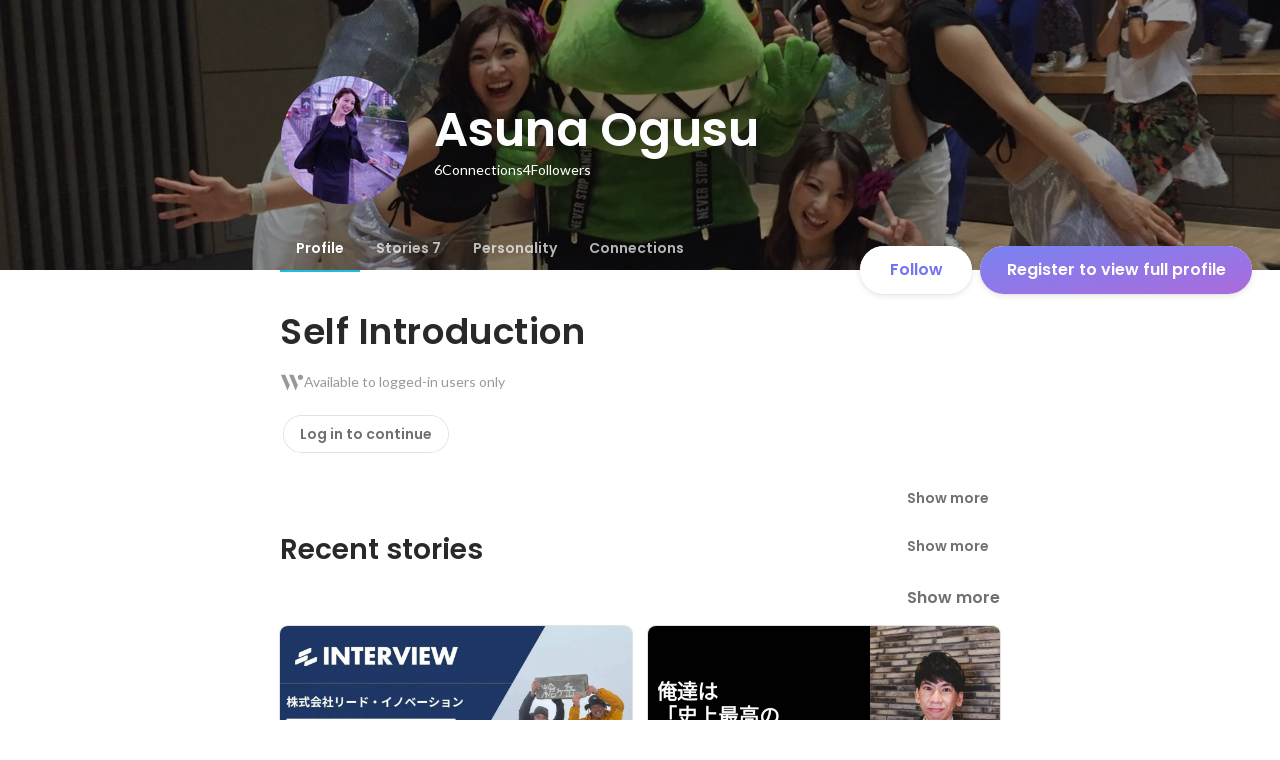

--- FILE ---
content_type: text/html; charset=utf-8
request_url: https://sg.wantedly.com/id/asuna_ogusu/items/b6890813-0a30-400b-a5a0-d41a4f35f7f7
body_size: 27032
content:
<!DOCTYPE html><html lang="en"><head><meta charSet="utf-8"/><meta name="viewport" content="width=device-width, minimum-scale=1, maximum-scale=1, initial-scale=1, viewport-cover=cover, user-scalable=no"/><meta name="keywords" content="ソーシャルリクルーティング,Wantedly,ウォンテッドリー,facebook,求人,採用,転職,就職,就活,ビジネスSNS"/><meta property="fb:app_id" content="234170156611754"/><meta name="twitter:card" content="summary_large_image"/><meta name="twitter:site" content="@wantedly"/><title>Asuna Ogusu&#x27;s Wantedly Profile</title><meta property="og:title" content="Asuna Ogusu&#x27;s Wantedly Profile"/><meta property="og:image" content="https://www.wantedly.com/users/114651624/share_image"/><meta property="twitter:image" content="https://www.wantedly.com/users/114651624/share_image"/><meta property="og:type" content="article"/><meta property="og:description" content=""/><meta name="description" content=""/><meta property="og:url" content="https://www.wantedly.com/id/asuna_ogusu"/><meta name="twitter:url" content="https://www.wantedly.com/id/asuna_ogusu"/><meta name="twitter:title" content="Asuna Ogusu&#x27;s Wantedly Profile"/><meta name="twitter:description" content=""/><link rel="canonical" href="https://www.wantedly.com/id/asuna_ogusu"/><script type="application/ld+json">{"@context":"https://schema.org","@graph":[{"@type":"Organization","@id":"https://www.wantedly.com/#organization","name":"Wantedly","url":"https://www.wantedly.com","sameAs":["https://wantedlyinc.com","https://www.facebook.com/wantedly","https://x.com/wantedly"],"logo":{"@type":"ImageObject","url":"https://wantedly-assets.wantedly.com/static/logo/logo-color-LightBG.svg","width":"240","height":"60"}},{"@type":"WebSite","@id":"https://www.wantedly.com/#website","url":"https://www.wantedly.com","name":"Wantedly","inLanguage":"ja","publisher":{"@id":"https://www.wantedly.com/#organization"},"potentialAction":{"@type":"SearchAction","target":{"@type":"EntryPoint","urlTemplate":"https://www.wantedly.com/search?query={search_term_string}"},"query-input":"required name=search_term_string"}},{"@type":"ProfilePage","@id":"https://www.wantedly.com/id/asuna_ogusu#profilepage","url":"https://www.wantedly.com/id/asuna_ogusu","name":"Asuna Ogusu&apos;s Wantedly Profile","description":"","inLanguage":"ja","isPartOf":{"@id":"https://www.wantedly.com/#website"},"publisher":{"@id":"https://www.wantedly.com/#organization"},"breadcrumb":{"@id":"https://www.wantedly.com/id/asuna_ogusu#breadcrumbs"},"primaryImageOfPage":{"@type":"ImageObject","@id":"https://www.wantedly.com/id/asuna_ogusu#avatar","url":"https://images.wantedly.com/i/D2y6g7n","contentUrl":"https://images.wantedly.com/i/D2y6g7n","width":"160","height":"160"},"mainEntity":{"@id":"https://www.wantedly.com/id/asuna_ogusu#person"},"about":{"@id":"https://www.wantedly.com/id/asuna_ogusu#person"}},{"@type":"Person","@id":"https://www.wantedly.com/id/asuna_ogusu#person","name":"Asuna Ogusu","alternateName":"Asuna Ogusu","description":"","url":"https://www.wantedly.com/id/asuna_ogusu","image":{"@type":"ImageObject","@id":"https://www.wantedly.com/id/asuna_ogusu#avatar","url":"https://images.wantedly.com/i/D2y6g7n","contentUrl":"https://images.wantedly.com/i/D2y6g7n","width":"160","height":"160"},"givenName":"Asuna","familyName":"Ogusu","knowsAbout":["英語","愛嬌","トーク力","交渉力"]},{"@type":"BreadcrumbList","@id":"https://www.wantedly.com/id/asuna_ogusu#breadcrumbs","itemListElement":[{"@type":"ListItem","position":1,"name":"Wantedly","item":"https://www.wantedly.com"},{"@type":"ListItem","position":2,"name":"Asuna Ogusu&apos;s Wantedly Profile","item":"https://www.wantedly.com/id/asuna_ogusu"}]}]}</script><link rel="alternate" hrefLang="x-default" href="https://www.wantedly.com/id/asuna_ogusu"/><link rel="alternate" hrefLang="ja" href="https://www.wantedly.com/id/asuna_ogusu"/><link rel="alternate" hrefLang="ja-jp" href="https://www.wantedly.com/id/asuna_ogusu"/><link rel="alternate" hrefLang="en-jp" href="https://en-jp.wantedly.com/id/asuna_ogusu"/><link rel="alternate" hrefLang="sg" href="https://sg.wantedly.com/id/asuna_ogusu"/><link rel="alternate" hrefLang="en-sg" href="https://sg.wantedly.com/id/asuna_ogusu"/><meta name="next-head-count" content="25"/><link rel="shortcut icon" href="/favicon.ico"/><style type="text/css">$<!-- -->.fresnel-container{margin:0;padding:0;}
@media not all and (min-width:0px) and (max-width:560.98px){.fresnel-at-mobile{display:none!important;}}
@media not all and (min-width:561px) and (max-width:960.98px){.fresnel-at-tablet{display:none!important;}}
@media not all and (min-width:961px) and (max-width:1280.98px){.fresnel-at-laptop{display:none!important;}}
@media not all and (min-width:1281px) and (max-width:1680.98px){.fresnel-at-laptopL{display:none!important;}}
@media not all and (min-width:1681px) and (max-width:1920.98px){.fresnel-at-laptopLL{display:none!important;}}
@media not all and (min-width:1921px){.fresnel-at-laptopXL{display:none!important;}}
@media not all and (max-width:560.98px){.fresnel-lessThan-tablet{display:none!important;}}
@media not all and (max-width:960.98px){.fresnel-lessThan-laptop{display:none!important;}}
@media not all and (max-width:1280.98px){.fresnel-lessThan-laptopL{display:none!important;}}
@media not all and (max-width:1680.98px){.fresnel-lessThan-laptopLL{display:none!important;}}
@media not all and (max-width:1920.98px){.fresnel-lessThan-laptopXL{display:none!important;}}
@media not all and (min-width:561px){.fresnel-greaterThan-mobile{display:none!important;}}
@media not all and (min-width:961px){.fresnel-greaterThan-tablet{display:none!important;}}
@media not all and (min-width:1281px){.fresnel-greaterThan-laptop{display:none!important;}}
@media not all and (min-width:1681px){.fresnel-greaterThan-laptopL{display:none!important;}}
@media not all and (min-width:1921px){.fresnel-greaterThan-laptopLL{display:none!important;}}
@media not all and (min-width:0px){.fresnel-greaterThanOrEqual-mobile{display:none!important;}}
@media not all and (min-width:561px){.fresnel-greaterThanOrEqual-tablet{display:none!important;}}
@media not all and (min-width:961px){.fresnel-greaterThanOrEqual-laptop{display:none!important;}}
@media not all and (min-width:1281px){.fresnel-greaterThanOrEqual-laptopL{display:none!important;}}
@media not all and (min-width:1681px){.fresnel-greaterThanOrEqual-laptopLL{display:none!important;}}
@media not all and (min-width:1921px){.fresnel-greaterThanOrEqual-laptopXL{display:none!important;}}
@media not all and (min-width:0px) and (max-width:560.98px){.fresnel-between-mobile-tablet{display:none!important;}}
@media not all and (min-width:0px) and (max-width:960.98px){.fresnel-between-mobile-laptop{display:none!important;}}
@media not all and (min-width:0px) and (max-width:1280.98px){.fresnel-between-mobile-laptopL{display:none!important;}}
@media not all and (min-width:0px) and (max-width:1680.98px){.fresnel-between-mobile-laptopLL{display:none!important;}}
@media not all and (min-width:0px) and (max-width:1920.98px){.fresnel-between-mobile-laptopXL{display:none!important;}}
@media not all and (min-width:561px) and (max-width:960.98px){.fresnel-between-tablet-laptop{display:none!important;}}
@media not all and (min-width:561px) and (max-width:1280.98px){.fresnel-between-tablet-laptopL{display:none!important;}}
@media not all and (min-width:561px) and (max-width:1680.98px){.fresnel-between-tablet-laptopLL{display:none!important;}}
@media not all and (min-width:561px) and (max-width:1920.98px){.fresnel-between-tablet-laptopXL{display:none!important;}}
@media not all and (min-width:961px) and (max-width:1280.98px){.fresnel-between-laptop-laptopL{display:none!important;}}
@media not all and (min-width:961px) and (max-width:1680.98px){.fresnel-between-laptop-laptopLL{display:none!important;}}
@media not all and (min-width:961px) and (max-width:1920.98px){.fresnel-between-laptop-laptopXL{display:none!important;}}
@media not all and (min-width:1281px) and (max-width:1680.98px){.fresnel-between-laptopL-laptopLL{display:none!important;}}
@media not all and (min-width:1281px) and (max-width:1920.98px){.fresnel-between-laptopL-laptopXL{display:none!important;}}
@media not all and (min-width:1681px) and (max-width:1920.98px){.fresnel-between-laptopLL-laptopXL{display:none!important;}}</style><script src="/_next/environment.js"></script><link rel="preconnect" href="https://fonts.gstatic.com" crossorigin /><link rel="preload" href="https://d3h6oc2shi7z5u.cloudfront.net/7fbf0ebf2809566211f848b14cd758487789fec5/_next/static/css/53b4e0b06f2855df.css" as="style"/><link rel="stylesheet" href="https://d3h6oc2shi7z5u.cloudfront.net/7fbf0ebf2809566211f848b14cd758487789fec5/_next/static/css/53b4e0b06f2855df.css" data-n-g=""/><noscript data-n-css=""></noscript><script defer="" nomodule="" src="https://d3h6oc2shi7z5u.cloudfront.net/7fbf0ebf2809566211f848b14cd758487789fec5/_next/static/chunks/polyfills-42372ed130431b0a.js"></script><script defer="" src="https://d3h6oc2shi7z5u.cloudfront.net/7fbf0ebf2809566211f848b14cd758487789fec5/_next/static/chunks/5242.aa9cc39b265e5e64.js"></script><script defer="" src="https://d3h6oc2shi7z5u.cloudfront.net/7fbf0ebf2809566211f848b14cd758487789fec5/_next/static/chunks/3343-2211fa6d7772aaea.js"></script><script defer="" src="https://d3h6oc2shi7z5u.cloudfront.net/7fbf0ebf2809566211f848b14cd758487789fec5/_next/static/chunks/9254.5353bfd339e15464.js"></script><script src="https://d3h6oc2shi7z5u.cloudfront.net/7fbf0ebf2809566211f848b14cd758487789fec5/_next/static/chunks/webpack-dbeb7b081055665a.js" defer=""></script><script src="https://d3h6oc2shi7z5u.cloudfront.net/7fbf0ebf2809566211f848b14cd758487789fec5/_next/static/chunks/framework-c6ee5607585ef091.js" defer=""></script><script src="https://d3h6oc2shi7z5u.cloudfront.net/7fbf0ebf2809566211f848b14cd758487789fec5/_next/static/chunks/main-d1107384668fcb9d.js" defer=""></script><script src="https://d3h6oc2shi7z5u.cloudfront.net/7fbf0ebf2809566211f848b14cd758487789fec5/_next/static/chunks/pages/_app-75b53bdcdc2674a5.js" defer=""></script><script src="https://d3h6oc2shi7z5u.cloudfront.net/7fbf0ebf2809566211f848b14cd758487789fec5/_next/static/chunks/ea88be26-bcaf74411519f7b5.js" defer=""></script><script src="https://d3h6oc2shi7z5u.cloudfront.net/7fbf0ebf2809566211f848b14cd758487789fec5/_next/static/chunks/2853-9c2a1b7e75dab072.js" defer=""></script><script src="https://d3h6oc2shi7z5u.cloudfront.net/7fbf0ebf2809566211f848b14cd758487789fec5/_next/static/chunks/15-6ce3a3328f8bc7c2.js" defer=""></script><script src="https://d3h6oc2shi7z5u.cloudfront.net/7fbf0ebf2809566211f848b14cd758487789fec5/_next/static/chunks/7613-3ede6c31dc1dd359.js" defer=""></script><script src="https://d3h6oc2shi7z5u.cloudfront.net/7fbf0ebf2809566211f848b14cd758487789fec5/_next/static/chunks/6630-62a481ca0d84ee01.js" defer=""></script><script src="https://d3h6oc2shi7z5u.cloudfront.net/7fbf0ebf2809566211f848b14cd758487789fec5/_next/static/chunks/1664-7f92015507a893c6.js" defer=""></script><script src="https://d3h6oc2shi7z5u.cloudfront.net/7fbf0ebf2809566211f848b14cd758487789fec5/_next/static/chunks/2258-e5ca69c6791fbb2e.js" defer=""></script><script src="https://d3h6oc2shi7z5u.cloudfront.net/7fbf0ebf2809566211f848b14cd758487789fec5/_next/static/chunks/8868-938de8dba28f61ec.js" defer=""></script><script src="https://d3h6oc2shi7z5u.cloudfront.net/7fbf0ebf2809566211f848b14cd758487789fec5/_next/static/chunks/8764-cee2c2f738df61b2.js" defer=""></script><script src="https://d3h6oc2shi7z5u.cloudfront.net/7fbf0ebf2809566211f848b14cd758487789fec5/_next/static/chunks/9652-49156ea633eb8c6f.js" defer=""></script><script src="https://d3h6oc2shi7z5u.cloudfront.net/7fbf0ebf2809566211f848b14cd758487789fec5/_next/static/chunks/2012-d7e0210342d88224.js" defer=""></script><script src="https://d3h6oc2shi7z5u.cloudfront.net/7fbf0ebf2809566211f848b14cd758487789fec5/_next/static/chunks/9692-cda878f0e9465d75.js" defer=""></script><script src="https://d3h6oc2shi7z5u.cloudfront.net/7fbf0ebf2809566211f848b14cd758487789fec5/_next/static/chunks/4754-7ffe7b57f6a8def4.js" defer=""></script><script src="https://d3h6oc2shi7z5u.cloudfront.net/7fbf0ebf2809566211f848b14cd758487789fec5/_next/static/chunks/7812-65de1507cb3a1f05.js" defer=""></script><script src="https://d3h6oc2shi7z5u.cloudfront.net/7fbf0ebf2809566211f848b14cd758487789fec5/_next/static/chunks/4776-290adec0c3bd095e.js" defer=""></script><script src="https://d3h6oc2shi7z5u.cloudfront.net/7fbf0ebf2809566211f848b14cd758487789fec5/_next/static/chunks/2142-a9abb0bc4bfe8d0e.js" defer=""></script><script src="https://d3h6oc2shi7z5u.cloudfront.net/7fbf0ebf2809566211f848b14cd758487789fec5/_next/static/chunks/1909-66c95c7acb7e90b6.js" defer=""></script><script src="https://d3h6oc2shi7z5u.cloudfront.net/7fbf0ebf2809566211f848b14cd758487789fec5/_next/static/chunks/705-600789812227aafb.js" defer=""></script><script src="https://d3h6oc2shi7z5u.cloudfront.net/7fbf0ebf2809566211f848b14cd758487789fec5/_next/static/chunks/9801-63f45eca18c12c8a.js" defer=""></script><script src="https://d3h6oc2shi7z5u.cloudfront.net/7fbf0ebf2809566211f848b14cd758487789fec5/_next/static/chunks/4501-69620014c29966a2.js" defer=""></script><script src="https://d3h6oc2shi7z5u.cloudfront.net/7fbf0ebf2809566211f848b14cd758487789fec5/_next/static/chunks/4855-4ce76e3e0f1b1cec.js" defer=""></script><script src="https://d3h6oc2shi7z5u.cloudfront.net/7fbf0ebf2809566211f848b14cd758487789fec5/_next/static/chunks/pages/id/%5B...slugs%5D-40bd3a16bc305ea8.js" defer=""></script><script src="https://d3h6oc2shi7z5u.cloudfront.net/7fbf0ebf2809566211f848b14cd758487789fec5/_next/static/7fbf0ebf2809566211f848b14cd758487789fec5/_buildManifest.js" defer=""></script><script src="https://d3h6oc2shi7z5u.cloudfront.net/7fbf0ebf2809566211f848b14cd758487789fec5/_next/static/7fbf0ebf2809566211f848b14cd758487789fec5/_ssgManifest.js" defer=""></script><style data-styled="" data-styled-version="5.3.11">html,body,div,span,applet,object,iframe,h1,h2,h3,h4,h5,h6,p,blockquote,pre,a,abbr,acronym,address,big,cite,code,del,dfn,em,img,ins,kbd,q,s,samp,small,strike,strong,sub,sup,tt,var,b,u,i,center,dl,dt,dd,ol,ul,li,fieldset,form,label,legend,table,caption,tbody,tfoot,thead,tr,th,td,article,aside,canvas,details,embed,figure,figcaption,footer,header,hgroup,main,menu,nav,output,ruby,section,summary,time,mark,audio,video{margin:0;padding:0;font-size:100%;vertical-align:baseline;border:0;}/*!sc*/
article,aside,details,figcaption,figure,footer,header,hgroup,main,menu,nav,section{display:block;}/*!sc*/
*[hidden]{display:none;}/*!sc*/
body{line-height:1;}/*!sc*/
ol,ul{list-style:none;}/*!sc*/
blockquote,q{quotes:none;}/*!sc*/
blockquote:before,blockquote:after,q:before,q:after{content:"";content:none;}/*!sc*/
table{border-collapse:collapse;border-spacing:0;}/*!sc*/
#container{min-width:initial;}/*!sc*/
@media screen and (max-width:560px){#container{min-width:320px;}}/*!sc*/
#main{margin:0;}/*!sc*/
#main-inner{width:100%;}/*!sc*/
a{-webkit-text-decoration:none;text-decoration:none;}/*!sc*/
a:hover{-webkit-text-decoration:none;text-decoration:none;}/*!sc*/
ul{padding:0;}/*!sc*/
li{margin:0%;text-indent:0;list-style:none;}/*!sc*/
.ReactModal__Html--open,.ReactModal__Body--open{overflow:hidden;}/*!sc*/
textarea{resize:none;}/*!sc*/
button{background:transparent;border:none;outline:none;}/*!sc*/
input[type="number"]{border:unset;}/*!sc*/
input[type="number"]:focus{border:unset;}/*!sc*/
#mainWrapper{z-index:0;background:#ffffff;}/*!sc*/
#visit-frontend-ssr-root img{max-width:unset;}/*!sc*/
data-styled.g343[id="sc-global-lsxYv1"]{content:"sc-global-lsxYv1,"}/*!sc*/
.mQcmi{display:-webkit-box;display:-webkit-flex;display:-ms-flexbox;display:flex;-webkit-box-pack:justify;-webkit-justify-content:space-between;-ms-flex-pack:justify;justify-content:space-between;}/*!sc*/
.mQcmi.mQcmi{min-width:-webkit-fit-content;min-width:-moz-fit-content;min-width:fit-content;}/*!sc*/
data-styled.g1058[id="NoticeToast__StyledToast-sc-1oxrvhh-0"]{content:"mQcmi,"}/*!sc*/
.caxWiH{box-sizing:border-box;width:272px;border-radius:4px;background-image:linear-gradient(rgba(0,0,0,0.03),rgba(0,0,0,0.03));}/*!sc*/
data-styled.g1097[id="sidebarStyles__SidebarContent-sc-9rsvuv-0"]{content:"caxWiH,"}/*!sc*/
.gxbbwW{padding-top:0;}/*!sc*/
data-styled.g1098[id="UserList__Ul-sc-18xqku4-0"]{content:"gxbbwW,"}/*!sc*/
.dPdCvp{padding:0;margin:0;}/*!sc*/
.dPdCvp > a{display:grid;grid-template:"avt name" "avt desc" / 48px 1fr;-webkit-column-gap:16px;column-gap:16px;box-sizing:border-box;padding:12px 16px;}/*!sc*/
.dPdCvp > a > *:nth-child(1){grid-area:avt;width:48px;height:48px;}/*!sc*/
.dPdCvp > a > *:nth-child(2){grid-area:name;padding:0;margin:0;font-family:"Poppins","Helvetica Neue",Helvetica,Arial,"Hiragino Sans","ヒラギノ角ゴシック","Hiragino Kaku Gothic ProN","ヒラギノ角ゴ Pro W3",Roboto,"メイリオ",Meiryo,"ＭＳ Ｐゴシック",sans-serif;font-size:16px;font-weight:600;line-height:24px;-webkit-letter-spacing:0.2px;-moz-letter-spacing:0.2px;-ms-letter-spacing:0.2px;letter-spacing:0.2px;color:rgba(0,0,0,0.84);overflow:hidden;text-overflow:ellipsis;white-space:nowrap;}/*!sc*/
.dPdCvp > a > *:nth-child(2):lang(en),.dPdCvp > a > *:nth-child(2) .text-narrow{font-size:16px;font-weight:600;}/*!sc*/
.dPdCvp > a > *:nth-child(2):lang(ja),.dPdCvp > a > *:nth-child(2) .text-wide{font-size:16px;font-weight:600;}/*!sc*/
@media screen and (max-width:560px){.dPdCvp > a > *:nth-child(2){font-family:"Poppins","Helvetica Neue",Helvetica,Arial,"Hiragino Sans","ヒラギノ角ゴシック","Hiragino Kaku Gothic ProN","ヒラギノ角ゴ Pro W3",Roboto,"メイリオ",Meiryo,"ＭＳ Ｐゴシック",sans-serif;font-size:16px;font-weight:600;line-height:24px;}.dPdCvp > a > *:nth-child(2):lang(en),.dPdCvp > a > *:nth-child(2) .text-narrow{font-size:16px;font-weight:600;}.dPdCvp > a > *:nth-child(2):lang(ja),.dPdCvp > a > *:nth-child(2) .text-wide{font-size:16px;font-weight:600;}}/*!sc*/
.dPdCvp > a > *:nth-child(2) > svg{width:20px;height:20px;vertical-align:middle;margin-left:4px;}/*!sc*/
.dPdCvp > a > *:nth-child(3){grid-area:desc;padding:0;margin:0;font-family:"Lato","Helvetica Neue",Helvetica,"Hiragino Sans","ヒラギノ角ゴシック Pro","Hiragino Kaku Gothic Pro","メイリオ",Meiryo,Osaka,"ＭＳ Ｐゴシック","MS PGothic",sans-serif;font-size:14px;font-weight:400;line-height:24px;color:rgba(0,0,0,0.56);overflow:hidden;text-overflow:ellipsis;white-space:nowrap;}/*!sc*/
.dPdCvp > a > *:nth-child(3):lang(en),.dPdCvp > a > *:nth-child(3) .text-narrow{font-size:14px;font-weight:400;}/*!sc*/
.dPdCvp > a > *:nth-child(3):lang(ja),.dPdCvp > a > *:nth-child(3) .text-wide{font-size:14px;font-weight:400;}/*!sc*/
@media screen and (max-width:560px){.dPdCvp > a > *:nth-child(3){font-family:"Lato","Helvetica Neue",Helvetica,"Hiragino Sans","ヒラギノ角ゴシック Pro","Hiragino Kaku Gothic Pro","メイリオ",Meiryo,Osaka,"ＭＳ Ｐゴシック","MS PGothic",sans-serif;font-size:14px;font-weight:400;line-height:22px;}.dPdCvp > a > *:nth-child(3):lang(en),.dPdCvp > a > *:nth-child(3) .text-narrow{font-size:14px;font-weight:400;}.dPdCvp > a > *:nth-child(3):lang(ja),.dPdCvp > a > *:nth-child(3) .text-wide{font-size:14px;font-weight:400;}}/*!sc*/
data-styled.g1099[id="UserList__Li-sc-18xqku4-1"]{content:"dPdCvp,"}/*!sc*/
.KmbEz > h3{font-family:"Poppins","Helvetica Neue",Helvetica,Arial,"Hiragino Sans","ヒラギノ角ゴシック","Hiragino Kaku Gothic ProN","ヒラギノ角ゴ Pro W3",Roboto,"メイリオ",Meiryo,"ＭＳ Ｐゴシック",sans-serif;font-size:20px;font-weight:600;line-height:28px;-webkit-letter-spacing:0.18px;-moz-letter-spacing:0.18px;-ms-letter-spacing:0.18px;letter-spacing:0.18px;margin:0;padding:12px 16px;}/*!sc*/
.KmbEz > h3:lang(en),.KmbEz > h3 .text-narrow{font-size:20px;font-weight:600;}/*!sc*/
.KmbEz > h3:lang(ja),.KmbEz > h3 .text-wide{font-size:18px;font-weight:700;}/*!sc*/
@media screen and (max-width:560px){.KmbEz > h3{font-family:"Poppins","Helvetica Neue",Helvetica,Arial,"Hiragino Sans","ヒラギノ角ゴシック","Hiragino Kaku Gothic ProN","ヒラギノ角ゴ Pro W3",Roboto,"メイリオ",Meiryo,"ＭＳ Ｐゴシック",sans-serif;font-size:20px;font-weight:600;line-height:28px;}.KmbEz > h3:lang(en),.KmbEz > h3 .text-narrow{font-size:20px;font-weight:600;}.KmbEz > h3:lang(ja),.KmbEz > h3 .text-wide{font-size:18px;font-weight:700;}}/*!sc*/
data-styled.g1100[id="RelatedUserList__SidebarContent-sc-1bby9i-0"]{content:"KmbEz,"}/*!sc*/
.dInnxG{display:-webkit-box;display:-webkit-flex;display:-ms-flexbox;display:flex;color:rgba(0,0,0,0.56);}/*!sc*/
data-styled.g1107[id="DateFromNow__StyledDate-sc-spl10i-0"]{content:"dInnxG,"}/*!sc*/
.dBhwSD{display:-webkit-box;display:-webkit-flex;display:-ms-flexbox;display:flex;-webkit-flex-direction:column;-ms-flex-direction:column;flex-direction:column;gap:16px;margin-top:16px;margin-bottom:48px;}/*!sc*/
@media screen and (max-width:560px){.dBhwSD{gap:4px;}}/*!sc*/
data-styled.g1108[id="styles__RecentStoriesBase-sc-sm7trq-0"]{content:"dBhwSD,"}/*!sc*/
.gjOkzo{display:-webkit-box;display:-webkit-flex;display:-ms-flexbox;display:flex;-webkit-box-pack:justify;-webkit-justify-content:space-between;-ms-flex-pack:justify;justify-content:space-between;-webkit-align-items:center;-webkit-box-align:center;-ms-flex-align:center;align-items:center;overflow:hidden;}/*!sc*/
data-styled.g1109[id="styles__Heading-sc-sm7trq-1"]{content:"gjOkzo,"}/*!sc*/
.crSgPk{color:rgba(0,0,0,0.84);}/*!sc*/
data-styled.g1110[id="styles__Title-sc-sm7trq-2"]{content:"crSgPk,"}/*!sc*/
.hjKKUl{-webkit-transform:translateX(20px);-ms-transform:translateX(20px);transform:translateX(20px);-webkit-flex-shrink:0;-ms-flex-negative:0;flex-shrink:0;}/*!sc*/
data-styled.g1111[id="styles__MoreButtonWrapper-sc-sm7trq-3"]{content:"hjKKUl,"}/*!sc*/
.cghnis{display:-webkit-box;display:-webkit-flex;display:-ms-flexbox;display:flex;-webkit-align-items:center;-webkit-box-align:center;-ms-flex-align:center;align-items:center;gap:4px;}/*!sc*/
data-styled.g1112[id="styles__MoreButton-sc-sm7trq-4"]{content:"cghnis,"}/*!sc*/
.gzPzLl{display:grid;grid-template-columns:1fr 1fr;gap:16px;}/*!sc*/
data-styled.g1114[id="styles__Contents-sc-sm7trq-6"]{content:"gzPzLl,"}/*!sc*/
.bGYZJx{display:grid;grid-auto-flow:column;grid-auto-columns:1fr;gap:16px;overflow:auto;width:100%;margin-left:-16px;padding:8px 16px 8px;}/*!sc*/
data-styled.g1115[id="styles__MobileContents-sc-sm7trq-7"]{content:"bGYZJx,"}/*!sc*/
.bkaLUB{position:relative;display:-webkit-box;display:-webkit-flex;display:-ms-flexbox;display:flex;}/*!sc*/
data-styled.g1116[id="styles__CardTop-sc-sm7trq-8"]{content:"bkaLUB,"}/*!sc*/
.hhmBBZ{width:100%;height:auto;object-fit:cover;object-position:center;aspect-ratio:16 / 7;}/*!sc*/
data-styled.g1117[id="styles__CardImage-sc-sm7trq-9"]{content:"hhmBBZ,"}/*!sc*/
.dVnSJF{display:-webkit-box;display:-webkit-flex;display:-ms-flexbox;display:flex;-webkit-flex-direction:column;-ms-flex-direction:column;flex-direction:column;gap:44px;padding:12px 16px 16px;height:100%;-webkit-box-pack:justify;-webkit-justify-content:space-between;-ms-flex-pack:justify;justify-content:space-between;}/*!sc*/
@media screen and (max-width:560px){.dVnSJF{padding:12px 14px 20px;}}/*!sc*/
data-styled.g1119[id="styles__CardBottom-sc-sm7trq-11"]{content:"dVnSJF,"}/*!sc*/
.iRuAwj{display:-webkit-box;display:-webkit-flex;display:-ms-flexbox;display:flex;-webkit-flex-direction:column;-ms-flex-direction:column;flex-direction:column;gap:4px;height:100%;-webkit-box-pack:justify;-webkit-justify-content:space-between;-ms-flex-pack:justify;justify-content:space-between;}/*!sc*/
data-styled.g1120[id="styles__CardTitleAndDate-sc-sm7trq-12"]{content:"iRuAwj,"}/*!sc*/
.dPWssR{color:rgba(0,0,0,0.84);text-overflow:ellipsis;overflow:hidden;display:-webkit-box;-webkit-line-clamp:2;-webkit-box-orient:vertical;}/*!sc*/
data-styled.g1121[id="styles__CardTitle-sc-sm7trq-13"]{content:"dPWssR,"}/*!sc*/
.KhNsN{position:relative;display:-webkit-box;display:-webkit-flex;display:-ms-flexbox;display:flex;-webkit-flex-direction:column;-ms-flex-direction:column;flex-direction:column;-webkit-flex:1;-ms-flex:1;flex:1;border-radius:8px;background-color:#fafafa;overflow:hidden;box-shadow:0px 0px 0px 1px rgba(0,0,0,0.02),0px 0px 0px 1px rgba(0,0,0,0.1);-webkit-text-decoration:none;text-decoration:none;-webkit-transition:box-shadow 0.2s cubic-bezier(0.3,0.3,0.3,1);transition:box-shadow 0.2s cubic-bezier(0.3,0.3,0.3,1);}/*!sc*/
.KhNsN:hover{box-shadow:0px 0px 0px 1px rgba(0,0,0,0.02),0px 2px 6px 0px rgba(0,0,0,0.1);-webkit-text-decoration:none;text-decoration:none;}/*!sc*/
.KhNsN:active{box-shadow:0px 0px 0px 1px rgba(0,0,0,0.02),0px 2px 6px 0px rgba(0,0,0,0.1);}/*!sc*/
.KhNsN:active:before{content:"";position:absolute;top:0;left:0;width:100%;height:100%;border-radius:16px;background-color:rgba(0,0,0,0.03);z-index:1;}/*!sc*/
@media screen and (max-width:560px){.KhNsN{width:296px;min-height:208px;}}/*!sc*/
data-styled.g1126[id="styles__Card-sc-sm7trq-18"]{content:"KhNsN,"}/*!sc*/
.dGxwzR{max-width:-webkit-fit-content;max-width:-moz-fit-content;max-width:fit-content;}/*!sc*/
data-styled.g1393[id="FollowButton__ButtonTouchArea-sc-cd4d40-0"]{content:"dGxwzR,"}/*!sc*/
.bmKEpx{position:relative;width:112px;height:48px;color:#7372f2;display:-webkit-box;display:-webkit-flex;display:-ms-flexbox;display:flex;-webkit-box-pack:center;-webkit-justify-content:center;-ms-flex-pack:center;justify-content:center;-webkit-align-items:center;-webkit-box-align:center;-ms-flex-align:center;align-items:center;}/*!sc*/
.bmKEpx:before{content:"";position:absolute;top:0;left:0;width:100%;height:100%;background-color:rgba(255,255,255,1);z-index:-1;border-radius:100px;}/*!sc*/
@media screen and (max-width:560px){.bmKEpx{width:112px;display:none;box-shadow:0px 0px 0px 1px rgba(0,0,0,0.02),0px 4px 12px 0px rgba(0,0,0,0.1);}}/*!sc*/
.bmKEpx > small{font-size:14px;}/*!sc*/
.bmKEpx > svg{width:20px;height:20px;}/*!sc*/
.bmKEpx > img{width:20px;height:20px;margin:2px;}/*!sc*/
.bmKEpx > svg,.bmKEpx > img{position:absolute;}/*!sc*/
.bmKEpx > svg.left-icon,.bmKEpx > img.left-icon{top:14px;left:16px;}/*!sc*/
.bmKEpx > svg.right-icon,.bmKEpx > img.right-icon{top:12px;right:12px;}/*!sc*/
.dCcNeE{position:relative;width:auto;height:auto;color:#7372f2;display:-webkit-box;display:-webkit-flex;display:-ms-flexbox;display:flex;-webkit-box-pack:center;-webkit-justify-content:center;-ms-flex-pack:center;justify-content:center;-webkit-align-items:center;-webkit-box-align:center;-ms-flex-align:center;align-items:center;}/*!sc*/
.dCcNeE:before{content:"";position:absolute;top:0;left:0;width:100%;height:100%;background-color:rgba(255,255,255,1);z-index:-1;border-radius:100px;}/*!sc*/
@media screen and (max-width:560px){.dCcNeE{width:112px;display:none;box-shadow:0px 0px 0px 1px rgba(0,0,0,0.02),0px 4px 12px 0px rgba(0,0,0,0.1);}}/*!sc*/
.dCcNeE > small{font-size:14px;}/*!sc*/
.dCcNeE > svg{width:20px;height:20px;}/*!sc*/
.dCcNeE > img{width:20px;height:20px;margin:2px;}/*!sc*/
.dCcNeE > svg{width:20px;height:20px;}/*!sc*/
.dCcNeE > svg.left-icon{margin-right:8px;}/*!sc*/
.dCcNeE > svg.right-icon{margin-left:8px;}/*!sc*/
data-styled.g1394[id="FollowButton__Button-sc-cd4d40-1"]{content:"bmKEpx,dCcNeE,"}/*!sc*/
.hHXxFr{display:-webkit-box;display:-webkit-flex;display:-ms-flexbox;display:flex;gap:8px;}/*!sc*/
data-styled.g1397[id="ConnectionsAndFollowers__Container-sc-1j6r1o5-0"]{content:"hHXxFr,"}/*!sc*/
.jOoYui{display:-webkit-box;display:-webkit-flex;display:-ms-flexbox;display:flex;position:relative;gap:4px;color:rgba(255,255,255,1);border-radius:4px;}/*!sc*/
.jOoYui:before{content:"";position:absolute;top:0;left:-4px;right:-4px;height:100%;background-color:transparent;border-radius:4px;-webkit-transition:background-color 0.2s cubic-bezier(0.3,0.3,0.3,1);transition:background-color 0.2s cubic-bezier(0.3,0.3,0.3,1);}/*!sc*/
.jOoYui:hover:before{background-color:rgba(255,255,255,0.12);}/*!sc*/
.raaxc{display:-webkit-box;display:-webkit-flex;display:-ms-flexbox;display:flex;position:relative;gap:4px;color:rgba(255,255,255,1);border-radius:4px;pointer-events:none;}/*!sc*/
.raaxc:before{content:"";position:absolute;top:0;left:-4px;right:-4px;height:100%;background-color:transparent;border-radius:4px;-webkit-transition:background-color 0.2s cubic-bezier(0.3,0.3,0.3,1);transition:background-color 0.2s cubic-bezier(0.3,0.3,0.3,1);}/*!sc*/
data-styled.g1398[id="ConnectionsAndFollowers__TextWrapper-sc-1j6r1o5-1"]{content:"jOoYui,raaxc,"}/*!sc*/
.hNNJtA{padding:0;margin:0;}/*!sc*/
.hNNJtA > a{box-sizing:border-box;display:grid;padding:12px 16px;grid-template:"ttl img" auto "dur img" auto / 1fr auto;-webkit-column-gap:16px;column-gap:16px;-webkit-box-pack:center;-webkit-justify-content:center;-ms-flex-pack:center;justify-content:center;}/*!sc*/
data-styled.g1406[id="ProfileItemList__ListItem-sc-79or2t-0"]{content:"hNNJtA,"}/*!sc*/
.dNfzOw{font-family:"Poppins","Helvetica Neue",Helvetica,Arial,"Hiragino Sans","ヒラギノ角ゴシック","Hiragino Kaku Gothic ProN","ヒラギノ角ゴ Pro W3",Roboto,"メイリオ",Meiryo,"ＭＳ Ｐゴシック",sans-serif;font-size:16px;font-weight:600;line-height:24px;-webkit-letter-spacing:0.2px;-moz-letter-spacing:0.2px;-ms-letter-spacing:0.2px;letter-spacing:0.2px;color:rgba(0,0,0,0.84);grid-area:ttl;display:-webkit-box;display:-webkit-flex;display:-ms-flexbox;display:flex;-webkit-align-items:center;-webkit-box-align:center;-ms-flex-align:center;align-items:center;}/*!sc*/
.dNfzOw:lang(en),.dNfzOw .text-narrow{font-size:16px;font-weight:600;}/*!sc*/
.dNfzOw:lang(ja),.dNfzOw .text-wide{font-size:16px;font-weight:600;}/*!sc*/
@media screen and (max-width:560px){.dNfzOw{font-family:"Poppins","Helvetica Neue",Helvetica,Arial,"Hiragino Sans","ヒラギノ角ゴシック","Hiragino Kaku Gothic ProN","ヒラギノ角ゴ Pro W3",Roboto,"メイリオ",Meiryo,"ＭＳ Ｐゴシック",sans-serif;font-size:16px;font-weight:600;line-height:24px;}.dNfzOw:lang(en),.dNfzOw .text-narrow{font-size:16px;font-weight:600;}.dNfzOw:lang(ja),.dNfzOw .text-wide{font-size:16px;font-weight:600;}}/*!sc*/
.dNfzOw > strong{-webkit-flex:0 1 auto;-ms-flex:0 1 auto;flex:0 1 auto;display:-webkit-box;-webkit-line-clamp:2;-webkit-box-orient:vertical;overflow:hidden;}/*!sc*/
@supports not (-webkit-line-clamp:2){.dNfzOw > strong{text-overflow:ellipsis;white-space:nowrap;}}/*!sc*/
.dNfzOw > svg{-webkit-flex:0 0 20px;-ms-flex:0 0 20px;flex:0 0 20px;width:20px;height:20px;margin-left:4px;color:#21bddb;}/*!sc*/
data-styled.g1407[id="ProfileItemList__TitleSpan-sc-79or2t-1"]{content:"dNfzOw,"}/*!sc*/
.MyMtR{font-family:"Lato","Helvetica Neue",Helvetica,"Hiragino Sans","ヒラギノ角ゴシック Pro","Hiragino Kaku Gothic Pro","メイリオ",Meiryo,Osaka,"ＭＳ Ｐゴシック","MS PGothic",sans-serif;font-size:12px;font-weight:400;line-height:16px;color:rgba(0,0,0,0.56);grid-area:dur;}/*!sc*/
.MyMtR:lang(en),.MyMtR .text-narrow{font-size:12px;font-weight:400;}/*!sc*/
.MyMtR:lang(ja),.MyMtR .text-wide{font-size:12px;font-weight:400;}/*!sc*/
@media screen and (max-width:560px){.MyMtR{font-family:"Lato","Helvetica Neue",Helvetica,"Hiragino Sans","ヒラギノ角ゴシック Pro","Hiragino Kaku Gothic Pro","メイリオ",Meiryo,Osaka,"ＭＳ Ｐゴシック","MS PGothic",sans-serif;font-size:12px;font-weight:400;line-height:16px;}.MyMtR:lang(en),.MyMtR .text-narrow{font-size:12px;font-weight:400;}.MyMtR:lang(ja),.MyMtR .text-wide{font-size:12px;font-weight:400;}}/*!sc*/
data-styled.g1408[id="ProfileItemList__DurationSpan-sc-79or2t-2"]{content:"MyMtR,"}/*!sc*/
.govExo{grid-area:img;display:-webkit-box;display:-webkit-flex;display:-ms-flexbox;display:flex;-webkit-align-items:center;-webkit-box-align:center;-ms-flex-align:center;align-items:center;}/*!sc*/
.govExo > img{border-radius:4px;width:56px;height:56px;object-fit:cover;}/*!sc*/
data-styled.g1409[id="ProfileItemList__ImgDiv-sc-79or2t-3"]{content:"govExo,"}/*!sc*/
.iegiUv{padding-top:0;padding-bottom:0;}/*!sc*/
.iegiUv > *{padding-left:0;padding-right:0;width:100%;}/*!sc*/
.iegiUv > * > button{padding-left:0;padding-right:0;text-align:left;}/*!sc*/
data-styled.g1410[id="ProfileItemList__ListItemMore-sc-79or2t-4"]{content:"iegiUv,"}/*!sc*/
.vMMMj{box-sizing:border-box;display:grid;padding:12px 16px;grid-template:"name cnt" 1fr "dtl cnt" auto / 1fr auto;-webkit-column-gap:16px;column-gap:16px;-webkit-box-pack:center;-webkit-justify-content:center;-ms-flex-pack:center;justify-content:center;}/*!sc*/
data-styled.g1411[id="SkillAppendix__ListItem-sc-1bayt55-0"]{content:"vMMMj,"}/*!sc*/
.dxJYPK{grid-area:name;font-family:"Poppins","Helvetica Neue",Helvetica,Arial,"Hiragino Sans","ヒラギノ角ゴシック","Hiragino Kaku Gothic ProN","ヒラギノ角ゴ Pro W3",Roboto,"メイリオ",Meiryo,"ＭＳ Ｐゴシック",sans-serif;font-size:16px;font-weight:600;line-height:24px;-webkit-letter-spacing:0.2px;-moz-letter-spacing:0.2px;-ms-letter-spacing:0.2px;letter-spacing:0.2px;padding:0;margin:0;color:rgba(0,0,0,0.84);display:-webkit-box;display:-webkit-flex;display:-ms-flexbox;display:flex;}/*!sc*/
.dxJYPK:lang(en),.dxJYPK .text-narrow{font-size:16px;font-weight:600;}/*!sc*/
.dxJYPK:lang(ja),.dxJYPK .text-wide{font-size:16px;font-weight:600;}/*!sc*/
@media screen and (max-width:560px){.dxJYPK{font-family:"Poppins","Helvetica Neue",Helvetica,Arial,"Hiragino Sans","ヒラギノ角ゴシック","Hiragino Kaku Gothic ProN","ヒラギノ角ゴ Pro W3",Roboto,"メイリオ",Meiryo,"ＭＳ Ｐゴシック",sans-serif;font-size:16px;font-weight:600;line-height:24px;}.dxJYPK:lang(en),.dxJYPK .text-narrow{font-size:16px;font-weight:600;}.dxJYPK:lang(ja),.dxJYPK .text-wide{font-size:16px;font-weight:600;}}/*!sc*/
.dxJYPK > strong{display:-webkit-box;-webkit-line-clamp:2;-webkit-box-orient:vertical;overflow:hidden;vertical-align:text-bottom;}/*!sc*/
@supports not (-webkit-line-clamp:2){.dxJYPK > strong{text-overflow:ellipsis;white-space:nowrap;}}/*!sc*/
.dxJYPK > svg{color:#21bddb;vertical-align:text-bottom;width:24px;height:24px;margin-left:4px;}/*!sc*/
data-styled.g1413[id="SkillAppendix__NameP-sc-1bayt55-2"]{content:"dxJYPK,"}/*!sc*/
.hhwQbv{cursor:default;grid-area:cnt;-webkit-align-self:center;-ms-flex-item-align:center;align-self:center;display:-webkit-box;display:-webkit-flex;display:-ms-flexbox;display:flex;-webkit-user-select:none;-moz-user-select:none;-ms-user-select:none;user-select:none;}/*!sc*/
.hhwQbv > span{display:-webkit-box;display:-webkit-flex;display:-ms-flexbox;display:flex;font-family:"Poppins","Helvetica Neue",Helvetica,Arial,"Hiragino Sans","ヒラギノ角ゴシック","Hiragino Kaku Gothic ProN","ヒラギノ角ゴ Pro W3",Roboto,"メイリオ",Meiryo,"ＭＳ Ｐゴシック",sans-serif;font-size:14px;font-weight:600;line-height:14px;border-radius:9999vmax;width:24px;height:24px;-webkit-box-pack:center;-webkit-justify-content:center;-ms-flex-pack:center;justify-content:center;-webkit-align-items:center;-webkit-box-align:center;-ms-flex-align:center;align-items:center;}/*!sc*/
.hhwQbv > span:lang(en),.hhwQbv > span .text-narrow{font-size:14px;font-weight:600;}/*!sc*/
.hhwQbv > span:lang(ja),.hhwQbv > span .text-wide{font-size:14px;font-weight:600;}/*!sc*/
@media screen and (max-width:560px){.hhwQbv > span{font-family:"Poppins","Helvetica Neue",Helvetica,Arial,"Hiragino Sans","ヒラギノ角ゴシック","Hiragino Kaku Gothic ProN","ヒラギノ角ゴ Pro W3",Roboto,"メイリオ",Meiryo,"ＭＳ Ｐゴシック",sans-serif;font-size:14px;font-weight:600;line-height:14px;}.hhwQbv > span:lang(en),.hhwQbv > span .text-narrow{font-size:14px;font-weight:600;}.hhwQbv > span:lang(ja),.hhwQbv > span .text-wide{font-size:14px;font-weight:600;}}/*!sc*/
.hhwQbv > span:nth-child(1){background-color:#5c5c5c;color:rgba(255,255,255,1);box-sizing:border-box;padding-top:1px;}/*!sc*/
.hhwQbv > span:nth-child(2){background-color:rgba(0,0,0,0.06);}/*!sc*/
.hhwQbv > span:nth-child(2) svg{width:20px;height:20px;color:rgba(0,0,0,0.56);}/*!sc*/
data-styled.g1414[id="SkillAppendix__CountAreaDiv-sc-1bayt55-3"]{content:"hhwQbv,"}/*!sc*/
.hWOyoq{color:rgba(0,0,0,0.84);}/*!sc*/
data-styled.g1416[id="Appendix__TitleH2-sc-1dmhsp8-0"]{content:"hWOyoq,"}/*!sc*/
.DOXbh{display:-webkit-box;display:-webkit-flex;display:-ms-flexbox;display:flex;-webkit-flex-wrap:wrap;-ms-flex-wrap:wrap;flex-wrap:wrap;}/*!sc*/
.DOXbh > section{-webkit-flex:0 0 50%;-ms-flex:0 0 50%;flex:0 0 50%;max-width:50%;margin-top:56px;}/*!sc*/
@media screen and (max-width:960px){.DOXbh > section{-webkit-flex:0 0 100%;-ms-flex:0 0 100%;flex:0 0 100%;max-width:100%;}}/*!sc*/
.DOXbh > section > h2{font-family:"Poppins","Helvetica Neue",Helvetica,Arial,"Hiragino Sans","ヒラギノ角ゴシック","Hiragino Kaku Gothic ProN","ヒラギノ角ゴ Pro W3",Roboto,"メイリオ",Meiryo,"ＭＳ Ｐゴシック",sans-serif;font-size:28px;font-weight:600;line-height:36px;-webkit-letter-spacing:0.34px;-moz-letter-spacing:0.34px;-ms-letter-spacing:0.34px;letter-spacing:0.34px;margin:0px 16px 24px;padding:0;}/*!sc*/
.DOXbh > section > h2:lang(en),.DOXbh > section > h2 .text-narrow{font-size:28px;font-weight:600;}/*!sc*/
.DOXbh > section > h2:lang(ja),.DOXbh > section > h2 .text-wide{font-size:24px;font-weight:700;}/*!sc*/
@media screen and (max-width:560px){.DOXbh > section > h2{font-family:"Poppins","Helvetica Neue",Helvetica,Arial,"Hiragino Sans","ヒラギノ角ゴシック","Hiragino Kaku Gothic ProN","ヒラギノ角ゴ Pro W3",Roboto,"メイリオ",Meiryo,"ＭＳ Ｐゴシック",sans-serif;font-size:24px;font-weight:600;line-height:32px;}.DOXbh > section > h2:lang(en),.DOXbh > section > h2 .text-narrow{font-size:24px;font-weight:600;}.DOXbh > section > h2:lang(ja),.DOXbh > section > h2 .text-wide{font-size:22px;font-weight:700;}}/*!sc*/
data-styled.g1417[id="Appendix__AppendixWrapper-sc-1dmhsp8-1"]{content:"DOXbh,"}/*!sc*/
.empfas:not(:first-child){margin-top:24px;}/*!sc*/
@media screen and (max-width:560px){.empfas{margin-top:16px;}}/*!sc*/
data-styled.g1447[id="PersonalAchievementsHead__Section-sc-e8ux0s-0"]{content:"empfas,"}/*!sc*/
.hjhkqe{display:-webkit-box;display:-webkit-flex;display:-ms-flexbox;display:flex;-webkit-box-pack:justify;-webkit-justify-content:space-between;-ms-flex-pack:justify;justify-content:space-between;-webkit-align-items:center;-webkit-box-align:center;-ms-flex-align:center;align-items:center;margin-bottom:16px;}/*!sc*/
@media screen and (max-width:560px){.hjhkqe{margin-bottom:12px;}}/*!sc*/
data-styled.g1448[id="PersonalAchievementsHead__TitleRow-sc-e8ux0s-1"]{content:"hjhkqe,"}/*!sc*/
.bVrGtN{color:rgba(0,0,0,0.84);margin-right:auto;}/*!sc*/
.bVrGtN.is-empty{color:rgba(0,0,0,0.4);}/*!sc*/
data-styled.g1449[id="PersonalAchievementsHead__Title1-sc-e8ux0s-2"]{content:"bVrGtN,"}/*!sc*/
.bhVKXQ{color:rgba(0,0,0,0.84);margin-right:auto;}/*!sc*/
.bhVKXQ.is-empty{color:rgba(0,0,0,0.4);}/*!sc*/
@media screen and (min-width:1681px) and (max-width:1920px){.bhVKXQ{font-size:28px;line-height:42px;}}/*!sc*/
data-styled.g1450[id="PersonalAchievementsHead__Title2-sc-e8ux0s-3"]{content:"bhVKXQ,"}/*!sc*/
.bhTNup{position:absolute;top:0;z-index:100;width:100%;}/*!sc*/
@media screen and (min-width:561px){.bhTNup{height:64px;}}/*!sc*/
.bhTNup > div > div > div{box-shadow:none;}/*!sc*/
data-styled.g1963[id="GlobalHeaderContainer__Wrapper-sc-w2zm3i-0"]{content:"bhTNup,"}/*!sc*/
.kuPcsN{background-color:#292929;padding:0 12px;min-height:52px;display:-webkit-box;display:-webkit-flex;display:-ms-flexbox;display:flex;-webkit-box-pack:justify;-webkit-justify-content:space-between;-ms-flex-pack:justify;justify-content:space-between;-webkit-align-items:center;-webkit-box-align:center;-ms-flex-align:center;align-items:center;position:relative;overflow:hidden;}/*!sc*/
data-styled.g1964[id="AppBanner__Base-sc-f58kks-0"]{content:"kuPcsN,"}/*!sc*/
.dpipaL{font-weight:400;font-family:"Lato","Helvetica Neue",Helvetica,"Hiragino Sans","ヒラギノ角ゴシック Pro","Hiragino Kaku Gothic Pro","メイリオ",Meiryo,Osaka,"ＭＳ Ｐゴシック","MS PGothic",sans-serif;font-size:10px;line-height:13px;color:rgba(255,255,255,1);overflow:hidden;text-overflow:ellipsis;white-space:nowrap;}/*!sc*/
data-styled.g1966[id="AppBanner__Caption-sc-f58kks-2"]{content:"dpipaL,"}/*!sc*/
.duyULK{position:absolute;top:-89px;right:-46px;width:156px;height:156px;border-radius:50%;background-color:#08c5e7;}/*!sc*/
data-styled.g1968[id="AppBanner__Motif-sc-f58kks-4"]{content:"duyULK,"}/*!sc*/
.hKZUTc{box-shadow:0px 0px 0px 1px rgba(0,0,0,0.02),0px 1px 3px 0px rgba(0,0,0,0.1);}/*!sc*/
data-styled.g1969[id="AppBanner__OpenAppButtonLink-sc-f58kks-5"]{content:"hKZUTc,"}/*!sc*/
.hJpSSo{display:-webkit-box;display:-webkit-flex;display:-ms-flexbox;display:flex;-webkit-align-items:flex-end;-webkit-box-align:flex-end;-ms-flex-align:flex-end;align-items:flex-end;-webkit-flex-direction:column;-ms-flex-direction:column;flex-direction:column;margin-right:28px;}/*!sc*/
.hJpSSo > *:not(:first-child){margin-top:16px;}/*!sc*/
data-styled.g2226[id="Sidebar__SidebarArea-sc-6gnfra-0"]{content:"hJpSSo,"}/*!sc*/
.eYfgVg{position:fixed;left:0;right:0;bottom:0;padding:12px 0px 12px 12px;display:-webkit-box;display:-webkit-flex;display:-ms-flexbox;display:flex;-webkit-align-items:center;-webkit-box-align:center;-ms-flex-align:center;align-items:center;-webkit-box-pack:justify;-webkit-justify-content:space-between;-ms-flex-pack:justify;justify-content:space-between;max-height:58px;}/*!sc*/
@media screen and (min-width:561px){.eYfgVg{display:none;}}/*!sc*/
data-styled.g2417[id="AppInstallationAlert__Surface-sc-njnpo9-0"]{content:"eYfgVg,"}/*!sc*/
.ldRcXC{position:relative;width:272px;height:48px;display:-webkit-box;display:-webkit-flex;display:-ms-flexbox;display:flex;-webkit-box-pack:center;-webkit-justify-content:center;-ms-flex-pack:center;justify-content:center;-webkit-align-items:center;-webkit-box-align:center;-ms-flex-align:center;align-items:center;-webkit-text-decoration:none;text-decoration:none;}/*!sc*/
.ldRcXC:before{content:"";position:absolute;top:0;left:0;width:100%;height:100%;background-color:rgba(255,255,255,1);z-index:-1;border-radius:100px;}/*!sc*/
@media screen and (min-width:961px) and (max-width:1280px){.ldRcXC{width:272px;}}/*!sc*/
@media screen and (min-width:561px) and (max-width:960px){.ldRcXC{width:272px;}}/*!sc*/
@media screen and (max-width:560px){.ldRcXC{width:100%;display:none;box-shadow:0px 0px 0px 1px rgba(0,0,0,0.02),0px 4px 12px 0px rgba(0,0,0,0.1);white-space:nowrap;}}/*!sc*/
.ldRcXC > small{font-size:14px;}/*!sc*/
.ldRcXC > svg{width:20px;height:20px;}/*!sc*/
.ldRcXC > img{width:20px;height:20px;margin:2px;}/*!sc*/
.ldRcXC > svg,.ldRcXC > img{position:absolute;}/*!sc*/
.ldRcXC > svg.left-icon,.ldRcXC > img.left-icon{top:14px;left:16px;}/*!sc*/
.ldRcXC > svg.right-icon,.ldRcXC > img.right-icon{top:12px;right:12px;}/*!sc*/
.hDraJm{position:relative;width:auto;height:auto;display:-webkit-box;display:-webkit-flex;display:-ms-flexbox;display:flex;-webkit-box-pack:center;-webkit-justify-content:center;-ms-flex-pack:center;justify-content:center;-webkit-align-items:center;-webkit-box-align:center;-ms-flex-align:center;align-items:center;-webkit-text-decoration:none;text-decoration:none;}/*!sc*/
.hDraJm:before{content:"";position:absolute;top:0;left:0;width:100%;height:100%;background-color:rgba(255,255,255,1);z-index:-1;border-radius:100px;}/*!sc*/
@media screen and (min-width:961px) and (max-width:1280px){.hDraJm{width:auto;}}/*!sc*/
@media screen and (min-width:561px) and (max-width:960px){.hDraJm{width:auto;}}/*!sc*/
@media screen and (max-width:560px){.hDraJm{width:100%;display:none;box-shadow:0px 0px 0px 1px rgba(0,0,0,0.02),0px 4px 12px 0px rgba(0,0,0,0.1);white-space:nowrap;}}/*!sc*/
.hDraJm > small{font-size:14px;}/*!sc*/
.hDraJm > svg{width:20px;height:20px;}/*!sc*/
.hDraJm > img{width:20px;height:20px;margin:2px;}/*!sc*/
.hDraJm > svg{width:20px;height:20px;}/*!sc*/
.hDraJm > svg.left-icon{margin-right:8px;}/*!sc*/
.hDraJm > svg.right-icon{margin-left:8px;}/*!sc*/
data-styled.g2429[id="ProfilePageCTA__ButtonLink-sc-msy2kv-9"]{content:"ldRcXC,hDraJm,"}/*!sc*/
.cKtytM{display:none;position:absolute;top:0;left:0;right:0;padding:4px;}/*!sc*/
@media screen and (max-width:560px){.cKtytM{display:-webkit-box;display:-webkit-flex;display:-ms-flexbox;display:flex;}}/*!sc*/
.cKtytM > *:nth-child(1),.cKtytM > *:nth-child(2){-webkit-flex:1 1 auto;-ms-flex:1 1 auto;flex:1 1 auto;display:-webkit-box;display:-webkit-flex;display:-ms-flexbox;display:flex;-webkit-align-items:center;-webkit-box-align:center;-ms-flex-align:center;align-items:center;}/*!sc*/
.cKtytM > *:nth-child(1){-webkit-box-pack:start;-webkit-justify-content:flex-start;-ms-flex-pack:start;justify-content:flex-start;}/*!sc*/
.cKtytM > *:nth-child(2){-webkit-box-pack:end;-webkit-justify-content:flex-end;-ms-flex-pack:end;justify-content:flex-end;}/*!sc*/
data-styled.g2432[id="ToolbarForMobile__WrapperDiv-sc-odke3y-0"]{content:"cKtytM,"}/*!sc*/
.dOPezE{display:-webkit-box;display:-webkit-flex;display:-ms-flexbox;display:flex;-webkit-align-items:center;-webkit-box-align:center;-ms-flex-align:center;align-items:center;-webkit-box-pack:center;-webkit-justify-content:center;-ms-flex-pack:center;justify-content:center;padding:0;}/*!sc*/
.dOPezE svg{width:24px;height:24px;}/*!sc*/
data-styled.g2433[id="ToolbarForMobile__IconButtonLink-sc-odke3y-1"]{content:"dOPezE,"}/*!sc*/
.gtnnCJ{position:fixed;top:0;left:0;right:0;z-index:10;background-color:rgba(255,255,255,1);box-shadow:0 0 4px 0 rgba(0,0,0,0.1);opacity:0;visibility:hidden;-webkit-transition:all 0.2s cubic-bezier(0.3,0.3,0.3,1);transition:all 0.2s cubic-bezier(0.3,0.3,0.3,1);}/*!sc*/
@media screen and (max-width:560px){.gtnnCJ > .mainColumn{padding:0 16px;}.gtnnCJ > .rightColumn{display:none;}}/*!sc*/
@media screen and (min-width:561px) and (max-width:960px){.gtnnCJ{padding:0 24px;}.gtnnCJ > .mainColumn{width:720px;max-width:100%;margin:0 auto;}.gtnnCJ > .rightColumn{display:none;}}/*!sc*/
@media screen and (min-width:961px) and (max-width:1280px){.gtnnCJ{display:grid;grid-template-areas:"left-space main-content main-content";grid-template-columns:1fr minmax(720px,54%) 1fr;}.gtnnCJ > .mainColumn{grid-area:main-content;}.gtnnCJ > .rightColumn{display:none;}}/*!sc*/
@media screen and (min-width:1281px){.gtnnCJ{display:grid;grid-template-areas:"left-space main-content main-content";grid-template-columns:1fr min(54%,960px) minmax(300px,1fr);-webkit-column-gap:48px;column-gap:48px;}.gtnnCJ > .mainColumn{grid-area:main-content;}.gtnnCJ > .rightColumn{grid-area:right-content;}}/*!sc*/
@media screen and (max-width:960px){.gtnnCJ{display:none;}}/*!sc*/
.gtnnCJ > div{box-sizing:border-box;height:72px;display:-webkit-box;display:-webkit-flex;display:-ms-flexbox;display:flex;-webkit-flex-direction:row;-ms-flex-direction:row;flex-direction:row;-webkit-align-items:center;-webkit-box-align:center;-ms-flex-align:center;align-items:center;margin-left:-16px;margin-right:24px;}/*!sc*/
.gtnnCJ > div > *:not(:first-child){margin-left:12px;}/*!sc*/
.gtnnCJ > div > *:nth-child(1){-webkit-flex:0 0 32px;-ms-flex:0 0 32px;flex:0 0 32px;width:32px;height:32px;}/*!sc*/
.gtnnCJ > div > *:nth-child(2){-webkit-flex:0 0 auto;-ms-flex:0 0 auto;flex:0 0 auto;font-family:"Poppins","Helvetica Neue",Helvetica,Arial,"Hiragino Sans","ヒラギノ角ゴシック","Hiragino Kaku Gothic ProN","ヒラギノ角ゴ Pro W3",Roboto,"メイリオ",Meiryo,"ＭＳ Ｐゴシック",sans-serif;font-size:20px;font-weight:600;line-height:28px;-webkit-letter-spacing:0.18px;-moz-letter-spacing:0.18px;-ms-letter-spacing:0.18px;letter-spacing:0.18px;color:rgba(0,0,0,0.84);}/*!sc*/
.gtnnCJ > div > *:nth-child(2):lang(en),.gtnnCJ > div > *:nth-child(2) .text-narrow{font-size:20px;font-weight:600;}/*!sc*/
.gtnnCJ > div > *:nth-child(2):lang(ja),.gtnnCJ > div > *:nth-child(2) .text-wide{font-size:18px;font-weight:700;}/*!sc*/
@media screen and (max-width:560px){.gtnnCJ > div > *:nth-child(2){font-family:"Poppins","Helvetica Neue",Helvetica,Arial,"Hiragino Sans","ヒラギノ角ゴシック","Hiragino Kaku Gothic ProN","ヒラギノ角ゴ Pro W3",Roboto,"メイリオ",Meiryo,"ＭＳ Ｐゴシック",sans-serif;font-size:20px;font-weight:600;line-height:28px;}.gtnnCJ > div > *:nth-child(2):lang(en),.gtnnCJ > div > *:nth-child(2) .text-narrow{font-size:20px;font-weight:600;}.gtnnCJ > div > *:nth-child(2):lang(ja),.gtnnCJ > div > *:nth-child(2) .text-wide{font-size:18px;font-weight:700;}}/*!sc*/
.gtnnCJ > div > *:nth-child(2) > svg{width:20px;height:20px;margin-left:4px;color:rgba(0,0,0,0.84);vertical-align:middle;}/*!sc*/
.gtnnCJ > div > *:nth-child(3){-webkit-flex:1 1;-ms-flex:1 1;flex:1 1;font-family:"Lato","Helvetica Neue",Helvetica,"Hiragino Sans","ヒラギノ角ゴシック Pro","Hiragino Kaku Gothic Pro","メイリオ",Meiryo,Osaka,"ＭＳ Ｐゴシック","MS PGothic",sans-serif;font-size:12px;font-weight:400;line-height:16px;color:rgba(0,0,0,0.56);overflow:hidden;text-overflow:ellipsis;white-space:nowrap;margin-right:8px;}/*!sc*/
.gtnnCJ > div > *:nth-child(3):lang(en),.gtnnCJ > div > *:nth-child(3) .text-narrow{font-size:12px;font-weight:400;}/*!sc*/
.gtnnCJ > div > *:nth-child(3):lang(ja),.gtnnCJ > div > *:nth-child(3) .text-wide{font-size:12px;font-weight:400;}/*!sc*/
@media screen and (max-width:560px){.gtnnCJ > div > *:nth-child(3){font-family:"Lato","Helvetica Neue",Helvetica,"Hiragino Sans","ヒラギノ角ゴシック Pro","Hiragino Kaku Gothic Pro","メイリオ",Meiryo,Osaka,"ＭＳ Ｐゴシック","MS PGothic",sans-serif;font-size:12px;font-weight:400;line-height:16px;}.gtnnCJ > div > *:nth-child(3):lang(en),.gtnnCJ > div > *:nth-child(3) .text-narrow{font-size:12px;font-weight:400;}.gtnnCJ > div > *:nth-child(3):lang(ja),.gtnnCJ > div > *:nth-child(3) .text-wide{font-size:12px;font-weight:400;}}/*!sc*/
.gtnnCJ > div > *:nth-child(4){-webkit-flex:0 0 auto;-ms-flex:0 0 auto;flex:0 0 auto;}/*!sc*/
.gtnnCJ > div > *:nth-child(5){-webkit-flex:0 0 auto;-ms-flex:0 0 auto;flex:0 0 auto;}/*!sc*/
data-styled.g2443[id="StickyHeader__Surface-sc-2ouqjp-0"]{content:"gtnnCJ,"}/*!sc*/
.iRUOfQ{list-style:none;display:-webkit-box;display:-webkit-flex;display:-ms-flexbox;display:flex;}/*!sc*/
data-styled.g2444[id="StickyHeader__TabsUl-sc-2ouqjp-1"]{content:"iRUOfQ,"}/*!sc*/
.kPMHOE{font-family:"Poppins","Helvetica Neue",Helvetica,Arial,"Hiragino Sans","ヒラギノ角ゴシック","Hiragino Kaku Gothic ProN","ヒラギノ角ゴ Pro W3",Roboto,"メイリオ",Meiryo,"ＭＳ Ｐゴシック",sans-serif;font-size:14px;font-weight:600;line-height:24px;display:inline-block;min-width:unset;padding-left:8px;padding-right:8px;-webkit-text-decoration:none;text-decoration:none;position:relative;}/*!sc*/
.kPMHOE:lang(en),.kPMHOE .text-narrow{font-size:14px;font-weight:600;}/*!sc*/
.kPMHOE:lang(ja),.kPMHOE .text-wide{font-size:14px;font-weight:600;}/*!sc*/
@media screen and (max-width:560px){.kPMHOE{font-family:"Poppins","Helvetica Neue",Helvetica,Arial,"Hiragino Sans","ヒラギノ角ゴシック","Hiragino Kaku Gothic ProN","ヒラギノ角ゴ Pro W3",Roboto,"メイリオ",Meiryo,"ＭＳ Ｐゴシック",sans-serif;font-size:14px;font-weight:600;line-height:24px;}.kPMHOE:lang(en),.kPMHOE .text-narrow{font-size:14px;font-weight:600;}.kPMHOE:lang(ja),.kPMHOE .text-wide{font-size:14px;font-weight:600;}}/*!sc*/
.kPMHOE::before{position:absolute;content:"";width:16px;border-bottom:2px solid transparent;margin:0 auto;bottom:0;left:0;right:0;height:0;}/*!sc*/
.kPMHOE[aria-selected="true"]{color:rgba(0,0,0,0.74);}/*!sc*/
.kPMHOE[aria-selected="true"]::before{border-bottom-color:#21bddb;}/*!sc*/
data-styled.g2445[id="StickyHeader__TabLink-sc-2ouqjp-2"]{content:"kPMHOE,"}/*!sc*/
.fNUcqq{padding-left:0;padding-right:0;}/*!sc*/
data-styled.g2446[id="StickyHeader__TabLinkTouchArea-sc-2ouqjp-3"]{content:"fNUcqq,"}/*!sc*/
.eerpQF{display:-webkit-box;display:-webkit-flex;display:-ms-flexbox;display:flex;-webkit-align-items:center;-webkit-box-align:center;-ms-flex-align:center;align-items:center;}/*!sc*/
data-styled.g2447[id="StickyHeader__ButtonsDiv-sc-2ouqjp-4"]{content:"eerpQF,"}/*!sc*/
@media screen and (max-width:560px){.gWOHgI{-webkit-transform:translateY(0);-ms-transform:translateY(0);transform:translateY(0);-webkit-transition:all 200ms cubic-bezier(0.5,0,0.7,0.7);transition:all 200ms cubic-bezier(0.5,0,0.7,0.7);opacity:1;}}/*!sc*/
data-styled.g2464[id="Header__BottomButtonsDiv-sc-7tp59i-0"]{content:"gWOHgI,"}/*!sc*/
.euyJzl{background-color:rgba(0,0,0,0.4);background-blend-mode:overlay;background-size:cover;background-position:center;background-repeat:no-repeat;height:21vw;min-height:270px;max-height:360px;margin-bottom:48px;position:relative;}/*!sc*/
@media screen and (max-width:560px){.euyJzl{background-image:url("https://images.wantedly.com/i/6HMUagt?w=560");background-image:-webkit-image-set(url("https://images.wantedly.com/i/6HMUagt?w=560") 1x,url("https://images.wantedly.com/i/6HMUagt?w=1120") 2x,url("https://images.wantedly.com/i/6HMUagt?w=1680") 3x);background-image:image-set(url("https://images.wantedly.com/i/6HMUagt?w=560") 1x,url("https://images.wantedly.com/i/6HMUagt?w=1120") 2x,url("https://images.wantedly.com/i/6HMUagt?w=1680") 3x);}}/*!sc*/
@media screen and (min-width:561px) and (max-width:960px){.euyJzl{background-image:url("https://images.wantedly.com/i/6HMUagt?w=960");background-image:-webkit-image-set(url("https://images.wantedly.com/i/6HMUagt?w=960") 1x,url("https://images.wantedly.com/i/6HMUagt?w=1920") 2x,url("https://images.wantedly.com/i/6HMUagt?w=2880") 3x);background-image:image-set(url("https://images.wantedly.com/i/6HMUagt?w=960") 1x,url("https://images.wantedly.com/i/6HMUagt?w=1920") 2x,url("https://images.wantedly.com/i/6HMUagt?w=2880") 3x);}}/*!sc*/
@media screen and (min-width:961px) and (max-width:1280px){.euyJzl{background-image:url("https://images.wantedly.com/i/6HMUagt?w=1680");background-image:-webkit-image-set(url("https://images.wantedly.com/i/6HMUagt?w=1680") 1x,url("https://images.wantedly.com/i/6HMUagt?w=3360") 2x,url("https://images.wantedly.com/i/6HMUagt?w=5040") 3x);background-image:image-set(url("https://images.wantedly.com/i/6HMUagt?w=1680") 1x,url("https://images.wantedly.com/i/6HMUagt?w=3360") 2x,url("https://images.wantedly.com/i/6HMUagt?w=5040") 3x);}}/*!sc*/
@media screen and (min-width:1281px){.euyJzl{background-image:url("https://images.wantedly.com/i/6HMUagt?w=2560");background-image:-webkit-image-set(url("https://images.wantedly.com/i/6HMUagt?w=2560") 1x,url("https://images.wantedly.com/i/6HMUagt?w=5120") 2x,url("https://images.wantedly.com/i/6HMUagt?w=7680") 3x);background-image:image-set(url("https://images.wantedly.com/i/6HMUagt?w=2560") 1x,url("https://images.wantedly.com/i/6HMUagt?w=5120") 2x,url("https://images.wantedly.com/i/6HMUagt?w=7680") 3x);}}/*!sc*/
@media screen and (max-width:560px){.euyJzl > .mainColumn{padding:0 16px;}.euyJzl > .rightColumn{display:none;}}/*!sc*/
@media screen and (min-width:561px) and (max-width:960px){.euyJzl{padding:0 24px;}.euyJzl > .mainColumn{width:720px;max-width:100%;margin:0 auto;}.euyJzl > .rightColumn{display:none;}}/*!sc*/
@media screen and (min-width:961px) and (max-width:1280px){.euyJzl{display:grid;grid-template-areas:"left-space main-content right-content";grid-template-columns:1fr minmax(720px,54%) 1fr;}.euyJzl > .mainColumn{grid-area:main-content;}.euyJzl > .rightColumn{display:none;}}/*!sc*/
@media screen and (min-width:1281px){.euyJzl{display:grid;grid-template-areas:"left-space main-content right-content";grid-template-columns:1fr min(54%,960px) minmax(300px,1fr);-webkit-column-gap:48px;column-gap:48px;}.euyJzl > .mainColumn{grid-area:main-content;}.euyJzl > .rightColumn{grid-area:right-content;}}/*!sc*/
@media screen and (max-width:1280px){.euyJzl{margin-bottom:40px;}}/*!sc*/
@media screen and (max-width:560px){.euyJzl{margin-bottom:32px;}}/*!sc*/
.euyJzl > .mainColumn{display:-webkit-box;display:-webkit-flex;display:-ms-flexbox;display:flex;-webkit-flex-direction:column;-ms-flex-direction:column;flex-direction:column;-webkit-box-pack:end;-webkit-justify-content:flex-end;-ms-flex-pack:end;justify-content:flex-end;}/*!sc*/
@media screen and (max-width:1280px){.euyJzl > .mainColumn{height:calc(100% + 2px);}}/*!sc*/
@media screen and (min-width:1281px){.euyJzl > .mainColumn{margin-bottom:-2px;}}/*!sc*/
.euyJzl > .mainColumn > .headerMainContent{display:-webkit-box;display:-webkit-flex;display:-ms-flexbox;display:flex;-webkit-align-items:center;-webkit-box-align:center;-ms-flex-align:center;align-items:center;margin-bottom:16px;}/*!sc*/
@media screen and (min-width:1681px){.euyJzl > .mainColumn > .headerMainContent{margin-bottom:24px;}}/*!sc*/
.euyJzl > .mainColumn > .headerMainContent > .avatar{position:relative;}/*!sc*/
.euyJzl > .mainColumn > .headerMainContent > .avatar input[type="file"]{position:absolute;top:0;bottom:0;left:0;right:0;opacity:0;cursor:pointer;}/*!sc*/
@media screen and (max-width:560px){.euyJzl > .mainColumn .headerTabs{margin:0 -16px;padding:0;}.euyJzl > .mainColumn .headerMainContent{-webkit-flex-direction:row-reverse;-ms-flex-direction:row-reverse;flex-direction:row-reverse;-webkit-box-pack:justify;-webkit-justify-content:space-between;-ms-flex-pack:justify;justify-content:space-between;margin-bottom:6px;}.euyJzl > .mainColumn .headerMainContent > .avatar{margin-bottom:4px;}.euyJzl > .mainColumn .headerMainContent > .nameAndDesc{-webkit-flex:1 1 auto;-ms-flex:1 1 auto;flex:1 1 auto;}}/*!sc*/
.euyJzl > .rightColumn{display:-webkit-box;display:-webkit-flex;display:-ms-flexbox;display:flex;-webkit-flex-direction:column;-ms-flex-direction:column;flex-direction:column;-webkit-align-items:flex-end;-webkit-box-align:flex-end;-ms-flex-align:flex-end;align-items:flex-end;-webkit-box-pack:center;-webkit-justify-content:center;-ms-flex-pack:center;justify-content:center;padding-top:72px;padding-bottom:30px;}/*!sc*/
.euyJzl > .rightColumn > *:first-child{width:300px;}/*!sc*/
.euyJzl > .Header__BottomButtonsDiv-sc-7tp59i-0{right:24px;display:-webkit-box;display:-webkit-flex;display:-ms-flexbox;display:flex;}/*!sc*/
@media screen and (max-width:560px){.euyJzl > .Header__BottomButtonsDiv-sc-7tp59i-0{z-index:1;position:fixed;left:12px;right:12px;bottom:12px;}.euyJzl > .Header__BottomButtonsDiv-sc-7tp59i-0 > *{-webkit-flex:1;-ms-flex:1;flex:1;}}/*!sc*/
@media screen and (min-width:561px) and (max-width:960px){.euyJzl > .Header__BottomButtonsDiv-sc-7tp59i-0{z-index:1;position:fixed;bottom:16px;}}/*!sc*/
@media screen and (min-width:961px){.euyJzl > .Header__BottomButtonsDiv-sc-7tp59i-0{z-index:1;position:absolute;bottom:-30px;}}/*!sc*/
data-styled.g2465[id="Header__HeaderDiv-sc-7tp59i-1"]{content:"euyJzl,"}/*!sc*/
.haipzB{cursor:default;color:rgba(255,255,255,1);margin-left:24px;min-width:0;}/*!sc*/
@media screen and (max-width:560px){.haipzB{margin-left:0;margin-right:8px;}.haipzB:last-child{margin-bottom:8px;}}/*!sc*/
.haipzB .Header__EditIcon-sc-7tp59i-3{opacity:1;}/*!sc*/
@media screen and (min-width:961px){.haipzB .Header__EditIcon-sc-7tp59i-3{opacity:0;}.haipzB .Header__EditIcon-sc-7tp59i-3:hover{opacity:1;}}/*!sc*/
data-styled.g2468[id="Header__NameAndDescDiv-sc-7tp59i-4"]{content:"haipzB,"}/*!sc*/
.jqTGJM{font-family:"Poppins","Helvetica Neue",Helvetica,Arial,"Hiragino Sans","ヒラギノ角ゴシック","Hiragino Kaku Gothic ProN","ヒラギノ角ゴ Pro W3",Roboto,"メイリオ",Meiryo,"ＭＳ Ｐゴシック",sans-serif;font-size:48px;font-weight:600;line-height:56px;margin:0;display:inline-block;position:relative;}/*!sc*/
.jqTGJM:lang(en),.jqTGJM .text-narrow{font-size:48px;font-weight:600;}/*!sc*/
.jqTGJM:lang(ja),.jqTGJM .text-wide{font-size:40px;font-weight:700;}/*!sc*/
@media screen and (max-width:560px){.jqTGJM{font-family:"Poppins","Helvetica Neue",Helvetica,Arial,"Hiragino Sans","ヒラギノ角ゴシック","Hiragino Kaku Gothic ProN","ヒラギノ角ゴ Pro W3",Roboto,"メイリオ",Meiryo,"ＭＳ Ｐゴシック",sans-serif;font-size:36px;font-weight:600;line-height:44px;}.jqTGJM:lang(en),.jqTGJM .text-narrow{font-size:36px;font-weight:600;}.jqTGJM:lang(ja),.jqTGJM .text-wide{font-size:32px;font-weight:700;}}/*!sc*/
@media screen and (max-width:560px){.jqTGJM{margin-bottom:8px;}}/*!sc*/
@media screen and (min-width:1681px){.jqTGJM{font-family:"Poppins","Helvetica Neue",Helvetica,Arial,"Hiragino Sans","ヒラギノ角ゴシック","Hiragino Kaku Gothic ProN","ヒラギノ角ゴ Pro W3",Roboto,"メイリオ",Meiryo,"ＭＳ Ｐゴシック",sans-serif;font-size:64px;font-weight:600;line-height:72px;}.jqTGJM:lang(en),.jqTGJM .text-narrow{font-size:64px;font-weight:600;}.jqTGJM:lang(ja),.jqTGJM .text-wide{font-size:56px;font-weight:700;}@media screen and (max-width:560px){.jqTGJM{font-family:"Poppins","Helvetica Neue",Helvetica,Arial,"Hiragino Sans","ヒラギノ角ゴシック","Hiragino Kaku Gothic ProN","ヒラギノ角ゴ Pro W3",Roboto,"メイリオ",Meiryo,"ＭＳ Ｐゴシック",sans-serif;font-size:48px;font-weight:600;line-height:56px;}.jqTGJM:lang(en),.jqTGJM .text-narrow{font-size:48px;font-weight:600;}.jqTGJM:lang(ja),.jqTGJM .text-wide{font-size:42px;font-weight:700;}}}/*!sc*/
data-styled.g2469[id="Header__NameH1-sc-7tp59i-5"]{content:"jqTGJM,"}/*!sc*/
.jbLAFe{list-style:none;display:-webkit-box;display:-webkit-flex;display:-ms-flexbox;display:flex;margin:0;padding:0;overflow:auto;}/*!sc*/
data-styled.g2472[id="Header__TabsUl-sc-7tp59i-8"]{content:"jbLAFe,"}/*!sc*/
.kDxFnD{font-family:"Poppins","Helvetica Neue",Helvetica,Arial,"Hiragino Sans","ヒラギノ角ゴシック","Hiragino Kaku Gothic ProN","ヒラギノ角ゴ Pro W3",Roboto,"メイリオ",Meiryo,"ＭＳ Ｐゴシック",sans-serif;font-size:14px;font-weight:600;line-height:24px;display:inline-block;padding:12px 16px 10px;-webkit-text-decoration:none;text-decoration:none;}/*!sc*/
.kDxFnD:lang(en),.kDxFnD .text-narrow{font-size:14px;font-weight:600;}/*!sc*/
.kDxFnD:lang(ja),.kDxFnD .text-wide{font-size:14px;font-weight:600;}/*!sc*/
@media screen and (max-width:560px){.kDxFnD{font-family:"Poppins","Helvetica Neue",Helvetica,Arial,"Hiragino Sans","ヒラギノ角ゴシック","Hiragino Kaku Gothic ProN","ヒラギノ角ゴ Pro W3",Roboto,"メイリオ",Meiryo,"ＭＳ Ｐゴシック",sans-serif;font-size:14px;font-weight:600;line-height:24px;}.kDxFnD:lang(en),.kDxFnD .text-narrow{font-size:14px;font-weight:600;}.kDxFnD:lang(ja),.kDxFnD .text-wide{font-size:14px;font-weight:600;}}/*!sc*/
data-styled.g2473[id="Header__TabLink-sc-7tp59i-9"]{content:"kDxFnD,"}/*!sc*/
.fPRvKt{white-space:nowrap;border-bottom:2px solid transparent;}/*!sc*/
.fPRvKt[aria-selected="true"]{border-bottom-color:#21bddb;cursor:default;}/*!sc*/
.fPRvKt[aria-selected="true"] .Header__TabLink-sc-7tp59i-9{color:rgba(255,255,255,1);}/*!sc*/
data-styled.g2474[id="Header__TabLi-sc-7tp59i-10"]{content:"fPRvKt,"}/*!sc*/
.gIIQHZ{display:-webkit-box;display:-webkit-flex;display:-ms-flexbox;display:flex;-webkit-flex-direction:column;-ms-flex-direction:column;flex-direction:column;gap:4px;}/*!sc*/
@media screen and (max-width:560px){.gIIQHZ{gap:6px;}}/*!sc*/
data-styled.g2475[id="Header__AdditionalInfoDiv-sc-7tp59i-11"]{content:"gIIQHZ,"}/*!sc*/
.XvbpH{display:-webkit-box;display:-webkit-flex;display:-ms-flexbox;display:flex;-webkit-flex-direction:column;-ms-flex-direction:column;flex-direction:column;margin-left:24px;gap:4px;}/*!sc*/
@media screen and (max-width:560px){.XvbpH{margin-left:0;margin-right:8px;}}/*!sc*/
data-styled.g2476[id="Header__ConnectionsAndFollowersDiv-sc-7tp59i-12"]{content:"XvbpH,"}/*!sc*/
.kPsfTO{font-family:"Poppins","Helvetica Neue",Helvetica,Arial,"Hiragino Sans","ヒラギノ角ゴシック","Hiragino Kaku Gothic ProN","ヒラギノ角ゴ Pro W3",Roboto,"メイリオ",Meiryo,"ＭＳ Ｐゴシック",sans-serif;font-size:16px;font-weight:600;line-height:24px;-webkit-letter-spacing:0.2px;-moz-letter-spacing:0.2px;-ms-letter-spacing:0.2px;letter-spacing:0.2px;color:rgba(255,255,255,1);-webkit-text-decoration:none;text-decoration:none;-webkit-transition:all 0.2s cubic-bezier(0.3,0.3,0.3,1);transition:all 0.2s cubic-bezier(0.3,0.3,0.3,1);display:-webkit-box;-webkit-line-clamp:2;-webkit-box-orient:vertical;overflow:hidden;}/*!sc*/
.kPsfTO:lang(en),.kPsfTO .text-narrow{font-size:16px;font-weight:600;}/*!sc*/
.kPsfTO:lang(ja),.kPsfTO .text-wide{font-size:16px;font-weight:600;}/*!sc*/
@media screen and (max-width:560px){.kPsfTO{font-family:"Poppins","Helvetica Neue",Helvetica,Arial,"Hiragino Sans","ヒラギノ角ゴシック","Hiragino Kaku Gothic ProN","ヒラギノ角ゴ Pro W3",Roboto,"メイリオ",Meiryo,"ＭＳ Ｐゴシック",sans-serif;font-size:16px;font-weight:600;line-height:24px;}.kPsfTO:lang(en),.kPsfTO .text-narrow{font-size:16px;font-weight:600;}.kPsfTO:lang(ja),.kPsfTO .text-wide{font-size:16px;font-weight:600;}}/*!sc*/
@media screen and (max-width:560px){.kPsfTO{font-family:"Poppins","Helvetica Neue",Helvetica,Arial,"Hiragino Sans","ヒラギノ角ゴシック","Hiragino Kaku Gothic ProN","ヒラギノ角ゴ Pro W3",Roboto,"メイリオ",Meiryo,"ＭＳ Ｐゴシック",sans-serif;font-size:14px;font-weight:600;line-height:24px;-webkit-letter-spacing:0.2px;-moz-letter-spacing:0.2px;-ms-letter-spacing:0.2px;letter-spacing:0.2px;}.kPsfTO:lang(en),.kPsfTO .text-narrow{font-size:14px;font-weight:600;}.kPsfTO:lang(ja),.kPsfTO .text-wide{font-size:14px;font-weight:600;}@media screen and (max-width:560px){.kPsfTO{font-family:"Poppins","Helvetica Neue",Helvetica,Arial,"Hiragino Sans","ヒラギノ角ゴシック","Hiragino Kaku Gothic ProN","ヒラギノ角ゴ Pro W3",Roboto,"メイリオ",Meiryo,"ＭＳ Ｐゴシック",sans-serif;font-size:14px;font-weight:600;line-height:24px;}.kPsfTO:lang(en),.kPsfTO .text-narrow{font-size:14px;font-weight:600;}.kPsfTO:lang(ja),.kPsfTO .text-wide{font-size:14px;font-weight:600;}}}/*!sc*/
@supports not (-webkit-line-clamp:2){.kPsfTO{text-overflow:ellipsis;white-space:nowrap;}}/*!sc*/
@media screen and (max-width:560px){.kPsfTO{-webkit-line-clamp:2;}}/*!sc*/
.gSWBjy{font-family:"Poppins","Helvetica Neue",Helvetica,Arial,"Hiragino Sans","ヒラギノ角ゴシック","Hiragino Kaku Gothic ProN","ヒラギノ角ゴ Pro W3",Roboto,"メイリオ",Meiryo,"ＭＳ Ｐゴシック",sans-serif;font-size:14px;font-weight:600;line-height:24px;-webkit-letter-spacing:0.2px;-moz-letter-spacing:0.2px;-ms-letter-spacing:0.2px;letter-spacing:0.2px;color:rgba(255,255,255,1);-webkit-text-decoration:none;text-decoration:none;-webkit-transition:all 0.2s cubic-bezier(0.3,0.3,0.3,1);transition:all 0.2s cubic-bezier(0.3,0.3,0.3,1);display:-webkit-box;-webkit-line-clamp:2;-webkit-box-orient:vertical;overflow:hidden;}/*!sc*/
.gSWBjy:lang(en),.gSWBjy .text-narrow{font-size:14px;font-weight:600;}/*!sc*/
.gSWBjy:lang(ja),.gSWBjy .text-wide{font-size:14px;font-weight:600;}/*!sc*/
@media screen and (max-width:560px){.gSWBjy{font-family:"Poppins","Helvetica Neue",Helvetica,Arial,"Hiragino Sans","ヒラギノ角ゴシック","Hiragino Kaku Gothic ProN","ヒラギノ角ゴ Pro W3",Roboto,"メイリオ",Meiryo,"ＭＳ Ｐゴシック",sans-serif;font-size:14px;font-weight:600;line-height:24px;}.gSWBjy:lang(en),.gSWBjy .text-narrow{font-size:14px;font-weight:600;}.gSWBjy:lang(ja),.gSWBjy .text-wide{font-size:14px;font-weight:600;}}/*!sc*/
@media screen and (max-width:560px){.gSWBjy{font-family:"Poppins","Helvetica Neue",Helvetica,Arial,"Hiragino Sans","ヒラギノ角ゴシック","Hiragino Kaku Gothic ProN","ヒラギノ角ゴ Pro W3",Roboto,"メイリオ",Meiryo,"ＭＳ Ｐゴシック",sans-serif;font-size:14px;font-weight:600;line-height:24px;-webkit-letter-spacing:0.2px;-moz-letter-spacing:0.2px;-ms-letter-spacing:0.2px;letter-spacing:0.2px;}.gSWBjy:lang(en),.gSWBjy .text-narrow{font-size:14px;font-weight:600;}.gSWBjy:lang(ja),.gSWBjy .text-wide{font-size:14px;font-weight:600;}@media screen and (max-width:560px){.gSWBjy{font-family:"Poppins","Helvetica Neue",Helvetica,Arial,"Hiragino Sans","ヒラギノ角ゴシック","Hiragino Kaku Gothic ProN","ヒラギノ角ゴ Pro W3",Roboto,"メイリオ",Meiryo,"ＭＳ Ｐゴシック",sans-serif;font-size:14px;font-weight:600;line-height:24px;}.gSWBjy:lang(en),.gSWBjy .text-narrow{font-size:14px;font-weight:600;}.gSWBjy:lang(ja),.gSWBjy .text-wide{font-size:14px;font-weight:600;}}}/*!sc*/
@supports not (-webkit-line-clamp:2){.gSWBjy{text-overflow:ellipsis;white-space:nowrap;}}/*!sc*/
@media screen and (max-width:560px){.gSWBjy{-webkit-line-clamp:2;}}/*!sc*/
data-styled.g2485[id="cardStyles__TitleAnchor-sc-1tnw5g3-1"]{content:"kPsfTO,gSWBjy,"}/*!sc*/
.jrIxPr{cursor:pointer;-webkit-transition:all 0.2s cubic-bezier(0.3,0.3,0.3,1);transition:all 0.2s cubic-bezier(0.3,0.3,0.3,1);outline-color:transparent;-webkit-transition-property:color,background-color,background-image,opacity,outline-color,box-shadow;transition-property:color,background-color,background-image,opacity,outline-color,box-shadow;border-radius:4px;box-shadow:0px 0px 0px 1px rgba(0,0,0,0.02),0px 2px 6px 0px rgba(0,0,0,0.1);box-sizing:border-box;padding:12px 16px;height:192px;overflow:hidden;}/*!sc*/
.jrIxPr:focus-visible{outline:6px solid #21bddb;}/*!sc*/
.jrIxPr:hover{box-shadow:0px 0px 0px 1px rgba(0,0,0,0.02),0px 4px 12px 0px rgba(0,0,0,0.1);}/*!sc*/
@media screen and (max-width:560px){.jrIxPr{height:140px;}}/*!sc*/
.jrIyKS{cursor:pointer;-webkit-transition:all 0.2s cubic-bezier(0.3,0.3,0.3,1);transition:all 0.2s cubic-bezier(0.3,0.3,0.3,1);outline-color:transparent;-webkit-transition-property:color,background-color,background-image,opacity,outline-color,box-shadow;transition-property:color,background-color,background-image,opacity,outline-color,box-shadow;border-radius:4px;box-shadow:0px 0px 0px 1px rgba(0,0,0,0.02),0px 2px 6px 0px rgba(0,0,0,0.1);box-sizing:border-box;padding:12px 16px;height:120px;overflow:hidden;}/*!sc*/
.jrIyKS:focus-visible{outline:6px solid #21bddb;}/*!sc*/
.jrIyKS:hover{box-shadow:0px 0px 0px 1px rgba(0,0,0,0.02),0px 4px 12px 0px rgba(0,0,0,0.1);}/*!sc*/
@media screen and (max-width:560px){.jrIyKS{height:140px;}}/*!sc*/
data-styled.g2487[id="cardStyles__CardSurfaceDiv-sc-1tnw5g3-3"]{content:"jrIxPr,jrIyKS,"}/*!sc*/
.cKSbfD > .cardStyles__EditButtons-sc-1tnw5g3-2{-webkit-transition:opacity 0.2s cubic-bezier(0.3,0.3,0.3,1);transition:opacity 0.2s cubic-bezier(0.3,0.3,0.3,1);opacity:0;}/*!sc*/
.cKSbfD:hover > .cardStyles__EditButtons-sc-1tnw5g3-2{opacity:1;}/*!sc*/
data-styled.g2488[id="cardStyles__Wrapper-sc-1tnw5g3-4"]{content:"cKSbfD,"}/*!sc*/
.cUuvq{background-blend-mode:overlay;background-position:center;background-size:cover;background-repeat:no-repeat;display:-webkit-box;display:-webkit-flex;display:-ms-flexbox;display:flex;-webkit-flex-direction:column;-ms-flex-direction:column;flex-direction:column;-webkit-align-items:flex-start;-webkit-box-align:flex-start;-ms-flex-align:flex-start;align-items:flex-start;-webkit-box-pack:end;-webkit-justify-content:flex-end;-ms-flex-pack:end;justify-content:flex-end;}/*!sc*/
.cUuvq.visibleOnScreen{background-image:url("https://images.wantedly.com/i/4CoaYUV"),linear-gradient(rgba(0,0,0,0.4),rgba(0,0,0,0.4));}/*!sc*/
.cUuvq.visibleOnScreen:hover{background-color:rgba(0,0,0,0.12);}/*!sc*/
.cUuvq > *:not(:first-child){margin-top:8px;}/*!sc*/
@media screen and (max-width:560px){.cUuvq > *:not(:first-child){margin-top:4px;}}/*!sc*/
.juAgSW{background-blend-mode:overlay;background-position:center;background-size:cover;background-repeat:no-repeat;display:-webkit-box;display:-webkit-flex;display:-ms-flexbox;display:flex;-webkit-flex-direction:column;-ms-flex-direction:column;flex-direction:column;-webkit-align-items:flex-start;-webkit-box-align:flex-start;-ms-flex-align:flex-start;align-items:flex-start;-webkit-box-pack:end;-webkit-justify-content:flex-end;-ms-flex-pack:end;justify-content:flex-end;}/*!sc*/
.juAgSW.visibleOnScreen{background-image:url("https://images.wantedly.com/i/nEqb4CX"),linear-gradient(rgba(0,0,0,0.4),rgba(0,0,0,0.4));}/*!sc*/
.juAgSW.visibleOnScreen:hover{background-color:rgba(0,0,0,0.12);}/*!sc*/
.juAgSW > *:not(:first-child){margin-top:8px;}/*!sc*/
@media screen and (max-width:560px){.juAgSW > *:not(:first-child){margin-top:4px;}}/*!sc*/
.dhTmZw{background-blend-mode:overlay;background-position:center;background-size:cover;background-repeat:no-repeat;display:-webkit-box;display:-webkit-flex;display:-ms-flexbox;display:flex;-webkit-flex-direction:column;-ms-flex-direction:column;flex-direction:column;-webkit-align-items:flex-start;-webkit-box-align:flex-start;-ms-flex-align:flex-start;align-items:flex-start;-webkit-box-pack:end;-webkit-justify-content:flex-end;-ms-flex-pack:end;justify-content:flex-end;}/*!sc*/
.dhTmZw.visibleOnScreen{background-image:url("https://images.wantedly.com/i/GqAnKYn"),linear-gradient(rgba(0,0,0,0.4),rgba(0,0,0,0.4));}/*!sc*/
.dhTmZw.visibleOnScreen:hover{background-color:rgba(0,0,0,0.12);}/*!sc*/
.dhTmZw > *:not(:first-child){margin-top:8px;}/*!sc*/
@media screen and (max-width:560px){.dhTmZw > *:not(:first-child){margin-top:4px;}}/*!sc*/
data-styled.g2506[id="WritingOutputCard__CardSurface-sc-1yol0x3-0"]{content:"cUuvq,juAgSW,dhTmZw,"}/*!sc*/
.kGDrXm{margin-left:-4px;margin-bottom:-8px;}/*!sc*/
data-styled.g2507[id="WritingOutputCard__MediaTagTouchArea-sc-1yol0x3-1"]{content:"kGDrXm,"}/*!sc*/
.kMmQEf{display:-webkit-box;display:-webkit-flex;display:-ms-flexbox;display:flex;padding-left:4px;-webkit-text-decoration:none;text-decoration:none;outline-color:transparent;-webkit-transition-property:color,background-color,background-image,opacity,outline-color,box-shadow;transition-property:color,background-color,background-image,opacity,outline-color,box-shadow;}/*!sc*/
.kMmQEf > img:first-child,.kMmQEf > svg:first-child{margin-right:8px;}/*!sc*/
.kMmQEf > img,.kMmQEf > svg{width:16px;height:16px;border-radius:9999vmax;}/*!sc*/
.kMmQEf > svg:last-child{-webkit-transition:all 0.2s cubic-bezier(0.3,0.3,0.3,1);transition:all 0.2s cubic-bezier(0.3,0.3,0.3,1);-webkit-transition-property:opacity,margin-left,margin-right;transition-property:opacity,margin-left,margin-right;display:inline-block;margin-left:0;margin-right:-16px;opacity:0;}/*!sc*/
.kMmQEf:hover > svg:last-child,.kMmQEf:active > svg:last-child{margin-left:8px;margin-right:0;opacity:1;}/*!sc*/
.kMmQEf:focus-visible{outline:6px solid #21bddb;}/*!sc*/
data-styled.g2508[id="WritingOutputCard__MediaTag-sc-1yol0x3-2"]{content:"kMmQEf,"}/*!sc*/
.bqLCjF{font-family:"Poppins","Helvetica Neue",Helvetica,Arial,"Hiragino Sans","ヒラギノ角ゴシック","Hiragino Kaku Gothic ProN","ヒラギノ角ゴ Pro W3",Roboto,"メイリオ",Meiryo,"ＭＳ Ｐゴシック",sans-serif;font-size:16px;font-weight:600;line-height:24px;-webkit-letter-spacing:0.2px;-moz-letter-spacing:0.2px;-ms-letter-spacing:0.2px;letter-spacing:0.2px;color:rgba(255,255,255,1);pointer-events:auto;-webkit-filter:drop-shadow(0 0 24px rgba(0,0,0,0.4));filter:drop-shadow(0 0 24px rgba(0,0,0,0.4));}/*!sc*/
.bqLCjF:lang(en),.bqLCjF .text-narrow{font-size:16px;font-weight:600;}/*!sc*/
.bqLCjF:lang(ja),.bqLCjF .text-wide{font-size:16px;font-weight:600;}/*!sc*/
@media screen and (max-width:560px){.bqLCjF{font-family:"Poppins","Helvetica Neue",Helvetica,Arial,"Hiragino Sans","ヒラギノ角ゴシック","Hiragino Kaku Gothic ProN","ヒラギノ角ゴ Pro W3",Roboto,"メイリオ",Meiryo,"ＭＳ Ｐゴシック",sans-serif;font-size:16px;font-weight:600;line-height:24px;}.bqLCjF:lang(en),.bqLCjF .text-narrow{font-size:16px;font-weight:600;}.bqLCjF:lang(ja),.bqLCjF .text-wide{font-size:16px;font-weight:600;}}/*!sc*/
data-styled.g2509[id="WritingOutputCard__TitleAnchor-sc-1yol0x3-3"]{content:"bqLCjF,"}/*!sc*/
.hjcClZ{font-family:"Lato","Helvetica Neue",Helvetica,"Hiragino Sans","ヒラギノ角ゴシック Pro","Hiragino Kaku Gothic Pro","メイリオ",Meiryo,Osaka,"ＭＳ Ｐゴシック","MS PGothic",sans-serif;font-size:12px;font-weight:400;line-height:16px;color:rgba(255,255,255,1);-webkit-filter:drop-shadow(0 4px 24px rgba(0,0,0,0.4));filter:drop-shadow(0 4px 24px rgba(0,0,0,0.4));}/*!sc*/
.hjcClZ:lang(en),.hjcClZ .text-narrow{font-size:12px;font-weight:400;}/*!sc*/
.hjcClZ:lang(ja),.hjcClZ .text-wide{font-size:12px;font-weight:400;}/*!sc*/
@media screen and (max-width:560px){.hjcClZ{font-family:"Lato","Helvetica Neue",Helvetica,"Hiragino Sans","ヒラギノ角ゴシック Pro","Hiragino Kaku Gothic Pro","メイリオ",Meiryo,Osaka,"ＭＳ Ｐゴシック","MS PGothic",sans-serif;font-size:12px;font-weight:400;line-height:16px;}.hjcClZ:lang(en),.hjcClZ .text-narrow{font-size:12px;font-weight:400;}.hjcClZ:lang(ja),.hjcClZ .text-wide{font-size:12px;font-weight:400;}}/*!sc*/
@media screen and (max-width:560px){.hjcClZ{color:rgba(255,255,255,0.86);}}/*!sc*/
data-styled.g2510[id="WritingOutputCard__DurationArea-sc-1yol0x3-4"]{content:"hjcClZ,"}/*!sc*/
.LPSSo{padding:0;margin:0;list-style:none;display:-webkit-box;display:-webkit-flex;display:-ms-flexbox;display:flex;}/*!sc*/
.LPSSo > li{padding:0;margin:0;list-style:none;}/*!sc*/
@media screen and (min-width:561px){.LPSSo{-webkit-flex-wrap:wrap;-ms-flex-wrap:wrap;flex-wrap:wrap;-webkit-transition:height 0.3s cubic-bezier(0.5,0.5,0.5,1);transition:height 0.3s cubic-bezier(0.5,0.5,0.5,1);height:328px;margin-left:-16px;}.LPSSo > li{margin-left:16px;margin-bottom:16px;}}/*!sc*/
@media screen and (max-width:560px){.LPSSo{padding:12px 20px;margin:-12px -20px;margin-right:0;overflow-x:scroll;-ms-overflow-style:none;-webkit-scrollbar-width:none;-moz-scrollbar-width:none;-ms-scrollbar-width:none;scrollbar-width:none;}.LPSSo > *:not(:first-child){margin-left:16px;}.LPSSo::-webkit-scrollbar{display:none;}}/*!sc*/
data-styled.g2511[id="StackedProfileItemCards__CardLinesUl-sc-1ef29v5-0"]{content:"LPSSo,"}/*!sc*/
.gFffEa{-webkit-transition:background-color 0.2s cubic-bezier(0.3,0.3,0.3,1);transition:background-color 0.2s cubic-bezier(0.3,0.3,0.3,1);border-radius:4px;display:-webkit-box;display:-webkit-flex;display:-ms-flexbox;display:flex;-webkit-box-pack:center;-webkit-justify-content:center;-ms-flex-pack:center;justify-content:center;-webkit-align-items:center;-webkit-box-align:center;-ms-flex-align:center;align-items:center;background-color:rgba(0,0,0,0.4);}/*!sc*/
.gFffEa:hover,.gFffEa:active{background-color:transparent;}/*!sc*/
.gFffEa > *{width:auto;height:auto;-webkit-transition:all 0.2s cubic-bezier(0.3,0.3,0.3,1);transition:all 0.2s cubic-bezier(0.3,0.3,0.3,1);outline-color:transparent;-webkit-transition-property:color,background-color,background-image,opacity,outline-color,box-shadow;transition-property:color,background-color,background-image,opacity,outline-color,box-shadow;}/*!sc*/
.gFffEa > *:focus-visible{outline:6px solid #21bddb;}/*!sc*/
data-styled.g2512[id="StackedProfileItemCards__ExpandButtonTouchArea-sc-1ef29v5-1"]{content:"gFffEa,"}/*!sc*/
.icHzWq{position:relative;position:relative;}/*!sc*/
@media screen and (min-width:561px){.icHzWq{-webkit-flex:3 0 278px;-ms-flex:3 0 278px;flex:3 0 278px;min-width:278px;}}/*!sc*/
@media screen and (max-width:560px){.icHzWq{-webkit-flex:0 0 248px;-ms-flex:0 0 248px;flex:0 0 248px;}}/*!sc*/
.icHzWq > .StackedProfileItemCards__ExpandButtonTouchArea-sc-1ef29v5-1{position:absolute;top:0;bottom:0;left:0;right:0;}/*!sc*/
data-styled.g2513[id="StackedProfileItemCards__CardWrapperLi-sc-1ef29v5-2"]{content:"icHzWq,"}/*!sc*/
.hZqKIA{list-style:none;-webkit-flex:1 0 100%;-ms-flex:1 0 100%;flex:1 0 100%;visibility:hidden;}/*!sc*/
@media screen and (max-width:560px){.hZqKIA{display:none;-webkit-flex:0 0 0;-ms-flex:0 0 0;flex:0 0 0;}}/*!sc*/
.hZqKIA.hZqKIA{margin:0;}/*!sc*/
data-styled.g2514[id="StackedProfileItemCards__BreakLi-sc-1ef29v5-3"]{content:"hZqKIA,"}/*!sc*/
.cqeeD{position:relative;display:-webkit-box;display:-webkit-flex;display:-ms-flexbox;display:flex;-webkit-flex-direction:column;-ms-flex-direction:column;flex-direction:column;-webkit-box-pack:center;-webkit-justify-content:center;-ms-flex-pack:center;justify-content:center;}/*!sc*/
.cqeeD img{width:64px;height:64px;}/*!sc*/
@media screen and (max-width:560px){.cqeeD img{width:24px;height:24px;}}/*!sc*/
.cqeeD > a:not(.work-experience-company) > *{display:block;}/*!sc*/
.cqeeD:empty{display:-webkit-box;display:-webkit-flex;display:-ms-flexbox;display:flex;-webkit-box-pack:center;-webkit-justify-content:center;-ms-flex-pack:center;justify-content:center;-webkit-align-items:center;-webkit-box-align:center;-ms-flex-align:center;align-items:center;}/*!sc*/
.cqeeD:empty::after{content:"";border-radius:9999vh;background-color:#292929;width:8px;height:8px;display:block;}/*!sc*/
data-styled.g2516[id="chapterStyles__AvatarAreaDiv-sc-jvrjx1-1"]{content:"cqeeD,"}/*!sc*/
.eUTvXh{display:grid;-webkit-box-pack:start;-webkit-justify-content:flex-start;-ms-flex-pack:start;justify-content:flex-start;-webkit-align-items:center;-webkit-box-align:center;-ms-flex-align:center;align-items:center;-webkit-column-gap:16px;column-gap:16px;cursor:default;}/*!sc*/
.eUTvXh > .chapterStyles__DurationAreaDiv-sc-jvrjx1-6{grid-area:dur;}/*!sc*/
.eUTvXh > .chapterStyles__AvatarAreaDiv-sc-jvrjx1-1{grid-area:avt;height:100%;}/*!sc*/
.eUTvXh > .chapterStyles__TitleAreaDiv-sc-jvrjx1-7{grid-area:ttl;}/*!sc*/
.eUTvXh > .chapterStyles__SubtitleAreaDiv-sc-jvrjx1-8{grid-area:sttl;}/*!sc*/
.eUTvXh > .chapterStyles__DescriptionAreaDiv-sc-jvrjx1-2{grid-area:desc;}/*!sc*/
.eUTvXh > .chapterStyles__DescriptionForHrAreaDiv-sc-jvrjx1-3{grid-area:descForHr;}/*!sc*/
.eUTvXh > .chapterStyles__CardsAreaDiv-sc-jvrjx1-5{grid-area:cards;}/*!sc*/
.eUTvXh > .chapterStyles__FillContentCTAAreaDiv-sc-jvrjx1-15{grid-area:cta;}/*!sc*/
.eUTvXh:hover .chapterStyles__EditIcon-sc-jvrjx1-16{opacity:1;}/*!sc*/
data-styled.g2532[id="chapterStyles__SectionMainDiv-sc-jvrjx1-17"]{content:"eUTvXh,"}/*!sc*/
.jEqFOE{padding-left:48px;}/*!sc*/
@media screen and (max-width:960px){.jEqFOE{padding-left:80px;}}/*!sc*/
@media screen and (max-width:560px){.jEqFOE{padding-left:40px;}}/*!sc*/
data-styled.g2533[id="chapterStyles__SectionAttachmentDiv-sc-jvrjx1-18"]{content:"jEqFOE,"}/*!sc*/
.ljWqCt{margin-left:-144px;position:relative;}/*!sc*/
.ljWqCt .chapterStyles__SectionMainDiv-sc-jvrjx1-17{grid-template:"dur avt ttl" auto "ml  ml  cta" auto "ml  ml  cards" auto / 96px 64px 1fr;}/*!sc*/
@media screen and (max-width:960px){.ljWqCt .chapterStyles__SectionMainDiv-sc-jvrjx1-17{grid-template:"mt ttl" 4px "avt ttl" auto "avt dur" auto "mb  mb" 8px "ml2 desc" auto "ml2 descForHr" auto "ml2 cta" auto "ml2 cards" auto / 64px 1fr;margin-left:0;width:100%;}}/*!sc*/
@media screen and (max-width:560px){.ljWqCt .chapterStyles__SectionMainDiv-sc-jvrjx1-17{grid-template:"avt ttl" auto "ml1 sttl" auto "ml1 dur" auto "mb  mb" 8px "ml2 desc" auto "ml2 descForHr" auto "ml2 cards" auto / 24px 1fr;}}/*!sc*/
@media screen and (max-width:960px){.ljWqCt:not(:first-child) .chapterStyles__SectionMainDiv-sc-jvrjx1-17{grid-template:"avt sttl" auto "ml1 dur" auto "mb  mb" 8px "ml2 desc" auto "ml2 descForHr" auto "ml2 cta" auto "ml2 cards" auto / 64px 1fr;}}/*!sc*/
@media screen and (max-width:560px){.ljWqCt:not(:first-child) .chapterStyles__SectionMainDiv-sc-jvrjx1-17{grid-template:"avt sttl" auto "ml1 dur" auto "mb  mb" 8px "ml2 desc" auto "ml2 descForHr" auto "ml2 cards" auto / 24px 1fr;}}/*!sc*/
.ljWqCt .chapterStyles__SectionAttachmentDiv-sc-jvrjx1-18{margin-left:144px;}/*!sc*/
@media screen and (max-width:960px){.ljWqCt{margin-left:0;width:100%;}.ljWqCt .chapterStyles__SectionAttachmentDiv-sc-jvrjx1-18{margin-left:0;}}/*!sc*/
.ljWqCt::before{position:absolute;content:"";display:block;border-left:2px solid rgba(0,0,0,0.24);top:0;bottom:0;left:31px;}/*!sc*/
@media screen and (min-width:961px){.ljWqCt::before{left:143px;}}/*!sc*/
@media screen and (max-width:560px){.ljWqCt::before{left:11px;}}/*!sc*/
.ljWqCt:first-child::before{top:0px;}/*!sc*/
.ljWqCt:last-child::before{display:block;}/*!sc*/
.ljWqCt:last-child > .chapterStyles__SectionMainDiv-sc-jvrjx1-17 > .chapterStyles__AvatarAreaDiv-sc-jvrjx1-1:empty::before{position:absolute;content:"";display:block;border-left:2px solid rgba(0,0,0,0.24);display:none;top:0;height:50%;}/*!sc*/
.ljWqCt:last-child{padding-bottom:48px;}/*!sc*/
@media screen and (max-width:560px){.ljWqCt:last-child{padding-bottom:32px;}}/*!sc*/
.ljWqCt:not(:last-child){padding-bottom:32px;}/*!sc*/
@media screen and (max-width:560px){.ljWqCt:not(:last-child){padding-bottom:24px;}}/*!sc*/
data-styled.g2534[id="chapterStyles__StyledSection-sc-jvrjx1-19"]{content:"ljWqCt,"}/*!sc*/
.krwMEC{margin:0;padding:0;color:rgba(0,0,0,0.84);font-family:"Poppins","Helvetica Neue",Helvetica,Arial,"Hiragino Sans","ヒラギノ角ゴシック","Hiragino Kaku Gothic ProN","ヒラギノ角ゴ Pro W3",Roboto,"メイリオ",Meiryo,"ＭＳ Ｐゴシック",sans-serif;font-size:28px;font-weight:600;line-height:36px;-webkit-letter-spacing:0.34px;-moz-letter-spacing:0.34px;-ms-letter-spacing:0.34px;letter-spacing:0.34px;white-space:pre-wrap;word-break:break-all;}/*!sc*/
.krwMEC:lang(en),.krwMEC .text-narrow{font-size:28px;font-weight:600;}/*!sc*/
.krwMEC:lang(ja),.krwMEC .text-wide{font-size:24px;font-weight:700;}/*!sc*/
@media screen and (max-width:560px){.krwMEC{font-family:"Poppins","Helvetica Neue",Helvetica,Arial,"Hiragino Sans","ヒラギノ角ゴシック","Hiragino Kaku Gothic ProN","ヒラギノ角ゴ Pro W3",Roboto,"メイリオ",Meiryo,"ＭＳ Ｐゴシック",sans-serif;font-size:24px;font-weight:600;line-height:32px;}.krwMEC:lang(en),.krwMEC .text-narrow{font-size:24px;font-weight:600;}.krwMEC:lang(ja),.krwMEC .text-wide{font-size:22px;font-weight:700;}}/*!sc*/
@media screen and (max-width:560px){.krwMEC{font-family:"Poppins","Helvetica Neue",Helvetica,Arial,"Hiragino Sans","ヒラギノ角ゴシック","Hiragino Kaku Gothic ProN","ヒラギノ角ゴ Pro W3",Roboto,"メイリオ",Meiryo,"ＭＳ Ｐゴシック",sans-serif;font-size:20px;font-weight:600;line-height:28px;-webkit-letter-spacing:0.18px;-moz-letter-spacing:0.18px;-ms-letter-spacing:0.18px;letter-spacing:0.18px;}.krwMEC:lang(en),.krwMEC .text-narrow{font-size:20px;font-weight:600;}.krwMEC:lang(ja),.krwMEC .text-wide{font-size:18px;font-weight:700;}@media screen and (max-width:560px){.krwMEC{font-family:"Poppins","Helvetica Neue",Helvetica,Arial,"Hiragino Sans","ヒラギノ角ゴシック","Hiragino Kaku Gothic ProN","ヒラギノ角ゴ Pro W3",Roboto,"メイリオ",Meiryo,"ＭＳ Ｐゴシック",sans-serif;font-size:20px;font-weight:600;line-height:28px;}.krwMEC:lang(en),.krwMEC .text-narrow{font-size:20px;font-weight:600;}.krwMEC:lang(ja),.krwMEC .text-wide{font-size:18px;font-weight:700;}}}/*!sc*/
.krwMEC > span:first-child:not(last-child){margin-right:8px;}/*!sc*/
.krwMEC > small{word-break:keep-all;font-family:"Poppins","Helvetica Neue",Helvetica,Arial,"Hiragino Sans","ヒラギノ角ゴシック","Hiragino Kaku Gothic ProN","ヒラギノ角ゴ Pro W3",Roboto,"メイリオ",Meiryo,"ＭＳ Ｐゴシック",sans-serif;font-size:20px;font-weight:400;line-height:28px;-webkit-letter-spacing:0.18px;-moz-letter-spacing:0.18px;-ms-letter-spacing:0.18px;letter-spacing:0.18px;color:rgba(0,0,0,0.24);}/*!sc*/
.krwMEC > small:lang(en),.krwMEC > small .text-narrow{font-size:20px;font-weight:400;}/*!sc*/
.krwMEC > small:lang(ja),.krwMEC > small .text-wide{font-size:18px;font-weight:400;}/*!sc*/
@media screen and (max-width:560px){.krwMEC > small{font-family:"Poppins","Helvetica Neue",Helvetica,Arial,"Hiragino Sans","ヒラギノ角ゴシック","Hiragino Kaku Gothic ProN","ヒラギノ角ゴ Pro W3",Roboto,"メイリオ",Meiryo,"ＭＳ Ｐゴシック",sans-serif;font-size:20px;font-weight:400;line-height:28px;}.krwMEC > small:lang(en),.krwMEC > small .text-narrow{font-size:20px;font-weight:400;}.krwMEC > small:lang(ja),.krwMEC > small .text-wide{font-size:18px;font-weight:400;}}/*!sc*/
@media screen and (max-width:560px){.krwMEC > small{display:none;}}/*!sc*/
data-styled.g2535[id="chapterStyles__TitleH2-sc-jvrjx1-20"]{content:"krwMEC,"}/*!sc*/
.kZuZjz{background-color:#5c5c5c;border-radius:9999vmax;width:64px;height:64px;display:-webkit-box;display:-webkit-flex;display:-ms-flexbox;display:flex;-webkit-box-pack:center;-webkit-justify-content:center;-ms-flex-pack:center;justify-content:center;-webkit-align-items:center;-webkit-box-align:center;-ms-flex-align:center;align-items:center;}/*!sc*/
.kZuZjz > svg{color:rgba(255,255,255,1);width:24px;height:24px;}/*!sc*/
@media screen and (max-width:560px){.kZuZjz{width:24px;height:24px;}.kZuZjz > svg{width:12px;height:12px;}}/*!sc*/
data-styled.g2542[id="ExperiencesChapter__DefaultAvatar-sc-1xnnl1c-4"]{content:"kZuZjz,"}/*!sc*/
.dEbwJa{background:linear-gradient(to right bottom,#7983f2,#ab6bdb);margin-top:16px;padding:24px 32px;border-radius:16px;}/*!sc*/
.dEbwJa:hover{box-shadow:0px 0px 0px 1px rgba(0,0,0,0.02),0px 4px 12px 0px rgba(0,0,0,0.1);}/*!sc*/
@media screen and (max-width:560px){.dEbwJa{padding:24px;}}/*!sc*/
data-styled.g2543[id="LoginAppealCard__LoginAppealCardContainer-sc-vp4bg6-0"]{content:"dEbwJa,"}/*!sc*/
.hlZMPV{font-size:24px;font-weight:700;line-height:36px;color:#ffffff;}/*!sc*/
@media screen and (max-width:560px){.hlZMPV{font-size:18px;line-height:28px;}}/*!sc*/
data-styled.g2544[id="LoginAppealCard__LoginAppealCardTitle-sc-vp4bg6-1"]{content:"hlZMPV,"}/*!sc*/
.fIkCcQ{color:#ffffff;margin-top:4px;}/*!sc*/
@media screen and (max-width:560px){.fIkCcQ{display:none;}}/*!sc*/
data-styled.g2545[id="LoginAppealCard__LoginAppealCardTitleCaption-sc-vp4bg6-2"]{content:"fIkCcQ,"}/*!sc*/
.dxSexW{display:-webkit-box;display:-webkit-flex;display:-ms-flexbox;display:flex;-webkit-align-items:center;-webkit-box-align:center;-ms-flex-align:center;align-items:center;margin-top:8px;gap:16px;}/*!sc*/
data-styled.g2546[id="LoginAppealCard__LoginAppealCardDescriptionContainer-sc-vp4bg6-3"]{content:"dxSexW,"}/*!sc*/
.jFtgVp{font-size:15px;line-height:28px;color:#ffffff;}/*!sc*/
data-styled.g2547[id="LoginAppealCard__LoginAppealCardDescription-sc-vp4bg6-4"]{content:"jFtgVp,"}/*!sc*/
.eMzcIZ{width:24px;height:24px;color:#ffffff;}/*!sc*/
data-styled.g2548[id="LoginAppealCard__HistoryIcon-sc-vp4bg6-5"]{content:"eMzcIZ,"}/*!sc*/
.fRZLZG{width:24px;height:24px;color:#ffffff;}/*!sc*/
data-styled.g2549[id="LoginAppealCard__ConnectionIcon-sc-vp4bg6-6"]{content:"fRZLZG,"}/*!sc*/
.cgxXVy{display:-webkit-box;display:-webkit-flex;display:-ms-flexbox;display:flex;-webkit-box-pack:end;-webkit-justify-content:end;-ms-flex-pack:end;justify-content:end;margin-top:8px;}/*!sc*/
@media screen and (max-width:560px){.cgxXVy{-webkit-box-pack:center;-webkit-justify-content:center;-ms-flex-pack:center;justify-content:center;margin-top:16px;}}/*!sc*/
data-styled.g2550[id="LoginAppealCard__LoginAppealCardButtonContainer-sc-vp4bg6-7"]{content:"cgxXVy,"}/*!sc*/
.cvLYzF{min-width:88px;padding-left:32px;padding-right:32px;}/*!sc*/
@media screen and (max-width:560px){.cvLYzF{min-height:36px;max-height:36px;padding:6px 20px;font-size:12px;}}/*!sc*/
data-styled.g2551[id="LoginAppealCard__LoginAppealCardButton-sc-vp4bg6-8"]{content:"cvLYzF,"}/*!sc*/
.dzRXXI{margin-top:48px;}/*!sc*/
@media screen and (max-width:560px){.dzRXXI{margin-top:24px;}}/*!sc*/
.inpLhG{margin-bottom:56px;}/*!sc*/
.inpLhG .chapterStyles__StyledSection-sc-jvrjx1-19{padding-bottom:0;}/*!sc*/
.inpLhG .chapterStyles__StyledSection-sc-jvrjx1-19::before{top:4px;-webkit-mask-image:linear-gradient(to bottom,rgba(0,0,0,0.84) 12%,transparent 100%);-webkit-mask-image:linear-gradient(to bottom,rgba(0,0,0,0.84) 12%,transparent 100%);mask-image:linear-gradient(to bottom,rgba(0,0,0,0.84) 12%,transparent 100%);}/*!sc*/
data-styled.g2574[id="LifeStory__Section-sc-ql8bwt-0"]{content:"dzRXXI,inpLhG,"}/*!sc*/
.IxFhO{margin-top:16px;margin-bottom:56px;}/*!sc*/
@media screen and (max-width:560px){.IxFhO{margin-top:0;margin-bottom:12px;margin-left:-16px;padding-left:16px;margin-right:-16px;width:calc(100% + 16px);}}/*!sc*/
data-styled.g2575[id="PersonalAchievementsContainer__CardsArea-sc-11ggx14-0"]{content:"IxFhO,"}/*!sc*/
.iUnGDp{color:rgba(0,0,0,0.84);font-family:"Poppins","Helvetica Neue",Helvetica,Arial,"Hiragino Sans","ヒラギノ角ゴシック","Hiragino Kaku Gothic ProN","ヒラギノ角ゴ Pro W3",Roboto,"メイリオ",Meiryo,"ＭＳ Ｐゴシック",sans-serif;font-size:36px;font-weight:600;line-height:44px;-webkit-letter-spacing:0.56px;-moz-letter-spacing:0.56px;-ms-letter-spacing:0.56px;letter-spacing:0.56px;margin-bottom:16px;white-space:pre-wrap;word-break:break-all;}/*!sc*/
.iUnGDp:lang(en),.iUnGDp .text-narrow{font-size:36px;font-weight:600;}/*!sc*/
.iUnGDp:lang(ja),.iUnGDp .text-wide{font-size:32px;font-weight:700;}/*!sc*/
@media screen and (max-width:560px){.iUnGDp{font-family:"Poppins","Helvetica Neue",Helvetica,Arial,"Hiragino Sans","ヒラギノ角ゴシック","Hiragino Kaku Gothic ProN","ヒラギノ角ゴ Pro W3",Roboto,"メイリオ",Meiryo,"ＭＳ Ｐゴシック",sans-serif;font-size:32px;font-weight:600;line-height:40px;}.iUnGDp:lang(en),.iUnGDp .text-narrow{font-size:32px;font-weight:600;}.iUnGDp:lang(ja),.iUnGDp .text-wide{font-size:28px;font-weight:700;}}/*!sc*/
@media screen and (max-width:560px){.iUnGDp{margin-bottom:12px;}}/*!sc*/
@media screen and (min-width:1921px){.iUnGDp{margin-bottom:24px;}}/*!sc*/
data-styled.g2588[id="ProfileTabOverview__TaglineH3-sc-1e7u98p-0"]{content:"iUnGDp,"}/*!sc*/
.hMWNke{display:-webkit-box;display:-webkit-flex;display:-ms-flexbox;display:flex;-webkit-align-items:center;-webkit-box-align:center;-ms-flex-align:center;align-items:center;gap:4px;}/*!sc*/
data-styled.g2589[id="ProfileTabOverview__NoticeTextContainer-sc-1e7u98p-1"]{content:"hMWNke,"}/*!sc*/
.iazATF{width:24px;height:24px;color:rgba(0,0,0,0.4);}/*!sc*/
data-styled.g2590[id="ProfileTabOverview__WantedlyIcon-sc-1e7u98p-2"]{content:"iazATF,"}/*!sc*/
.fWdONJ{color:rgba(0,0,0,0.4);}/*!sc*/
data-styled.g2591[id="ProfileTabOverview__NoticeText-sc-1e7u98p-3"]{content:"fWdONJ,"}/*!sc*/
.iFDYeG{min-width:88px;margin-top:16px;}/*!sc*/
data-styled.g2592[id="ProfileTabOverview__LoginAppealButton-sc-1e7u98p-4"]{content:"iFDYeG,"}/*!sc*/
.kXeXUW{margin-bottom:120px;}/*!sc*/
@media screen and (max-width:560px){.kXeXUW > .mainColumn{padding:0 16px;}.kXeXUW > .rightColumn{display:none;}}/*!sc*/
@media screen and (min-width:561px) and (max-width:960px){.kXeXUW{padding:0 24px;}.kXeXUW > .mainColumn{width:720px;max-width:100%;margin:0 auto;}.kXeXUW > .rightColumn{display:none;}}/*!sc*/
@media screen and (min-width:961px) and (max-width:1280px){.kXeXUW{display:grid;grid-template-areas:"left-space main-content right-content";grid-template-columns:1fr minmax(720px,54%) 1fr;}.kXeXUW > .mainColumn{grid-area:main-content;}.kXeXUW > .rightColumn{display:none;}}/*!sc*/
@media screen and (min-width:1281px){.kXeXUW{display:grid;grid-template-areas:"left-space main-content right-content";grid-template-columns:1fr min(54%,960px) minmax(300px,1fr);-webkit-column-gap:48px;column-gap:48px;}.kXeXUW > .mainColumn{grid-area:main-content;}.kXeXUW > .rightColumn{grid-area:right-content;}}/*!sc*/
data-styled.g2593[id="ProfileTab__ProfileTabOuterDiv-sc-102kpwh-0"]{content:"kXeXUW,"}/*!sc*/
.lhhnep{margin:0;border:none;border-top:1px solid rgba(0,0,0,0.12);}/*!sc*/
data-styled.g2594[id="ProfileTab__Hr-sc-102kpwh-1"]{content:"lhhnep,"}/*!sc*/
.cIZoWf{display:-webkit-box;display:-webkit-flex;display:-ms-flexbox;display:flex;-webkit-box-pack:center;-webkit-justify-content:center;-ms-flex-pack:center;justify-content:center;margin-top:56px;}/*!sc*/
@media screen and (max-width:560px){.cIZoWf{margin-top:48px;}}/*!sc*/
data-styled.g2595[id="ProfileTab__LoginAppealButtonContainer-sc-102kpwh-2"]{content:"cIZoWf,"}/*!sc*/
.pqEon{background:linear-gradient(to right bottom,#7983f2,#ab6bdb);min-width:88px;padding-left:32px;padding-right:32px;}/*!sc*/
data-styled.g2596[id="ProfileTab__LoginAppealButton-sc-102kpwh-3"]{content:"pqEon,"}/*!sc*/
</style><style data-href="https://fonts.googleapis.com/css?family=Poppins:300,400,500,600|Lato:400,500,600,700&display=swap">@font-face{font-family:'Lato';font-style:normal;font-weight:400;font-display:swap;src:url(https://fonts.gstatic.com/l/font?kit=S6uyw4BMUTPHjx4wWA&skey=2d58b92a99e1c086&v=v25) format('woff')}@font-face{font-family:'Lato';font-style:normal;font-weight:700;font-display:swap;src:url(https://fonts.gstatic.com/l/font?kit=S6u9w4BMUTPHh6UVSwiPHw&skey=3480a19627739c0d&v=v25) format('woff')}@font-face{font-family:'Poppins';font-style:normal;font-weight:300;font-display:swap;src:url(https://fonts.gstatic.com/l/font?kit=pxiByp8kv8JHgFVrLDz8Z1xlEw&skey=4aabc5055a39e031&v=v24) format('woff')}@font-face{font-family:'Poppins';font-style:normal;font-weight:400;font-display:swap;src:url(https://fonts.gstatic.com/l/font?kit=pxiEyp8kv8JHgFVrJJfedA&skey=87759fb096548f6d&v=v24) format('woff')}@font-face{font-family:'Poppins';font-style:normal;font-weight:500;font-display:swap;src:url(https://fonts.gstatic.com/l/font?kit=pxiByp8kv8JHgFVrLGT9Z1xlEw&skey=d4526a9b64c21b87&v=v24) format('woff')}@font-face{font-family:'Poppins';font-style:normal;font-weight:600;font-display:swap;src:url(https://fonts.gstatic.com/l/font?kit=pxiByp8kv8JHgFVrLEj6Z1xlEw&skey=ce7ef9d62ca89319&v=v24) format('woff')}@font-face{font-family:'Lato';font-style:normal;font-weight:400;font-display:swap;src:url(https://fonts.gstatic.com/s/lato/v25/S6uyw4BMUTPHjxAwXiWtFCfQ7A.woff2) format('woff2');unicode-range:U+0100-02BA,U+02BD-02C5,U+02C7-02CC,U+02CE-02D7,U+02DD-02FF,U+0304,U+0308,U+0329,U+1D00-1DBF,U+1E00-1E9F,U+1EF2-1EFF,U+2020,U+20A0-20AB,U+20AD-20C0,U+2113,U+2C60-2C7F,U+A720-A7FF}@font-face{font-family:'Lato';font-style:normal;font-weight:400;font-display:swap;src:url(https://fonts.gstatic.com/s/lato/v25/S6uyw4BMUTPHjx4wXiWtFCc.woff2) format('woff2');unicode-range:U+0000-00FF,U+0131,U+0152-0153,U+02BB-02BC,U+02C6,U+02DA,U+02DC,U+0304,U+0308,U+0329,U+2000-206F,U+20AC,U+2122,U+2191,U+2193,U+2212,U+2215,U+FEFF,U+FFFD}@font-face{font-family:'Lato';font-style:normal;font-weight:700;font-display:swap;src:url(https://fonts.gstatic.com/s/lato/v25/S6u9w4BMUTPHh6UVSwaPGQ3q5d0N7w.woff2) format('woff2');unicode-range:U+0100-02BA,U+02BD-02C5,U+02C7-02CC,U+02CE-02D7,U+02DD-02FF,U+0304,U+0308,U+0329,U+1D00-1DBF,U+1E00-1E9F,U+1EF2-1EFF,U+2020,U+20A0-20AB,U+20AD-20C0,U+2113,U+2C60-2C7F,U+A720-A7FF}@font-face{font-family:'Lato';font-style:normal;font-weight:700;font-display:swap;src:url(https://fonts.gstatic.com/s/lato/v25/S6u9w4BMUTPHh6UVSwiPGQ3q5d0.woff2) format('woff2');unicode-range:U+0000-00FF,U+0131,U+0152-0153,U+02BB-02BC,U+02C6,U+02DA,U+02DC,U+0304,U+0308,U+0329,U+2000-206F,U+20AC,U+2122,U+2191,U+2193,U+2212,U+2215,U+FEFF,U+FFFD}@font-face{font-family:'Poppins';font-style:normal;font-weight:300;font-display:swap;src:url(https://fonts.gstatic.com/s/poppins/v24/pxiByp8kv8JHgFVrLDz8Z11lFd2JQEl8qw.woff2) format('woff2');unicode-range:U+0900-097F,U+1CD0-1CF9,U+200C-200D,U+20A8,U+20B9,U+20F0,U+25CC,U+A830-A839,U+A8E0-A8FF,U+11B00-11B09}@font-face{font-family:'Poppins';font-style:normal;font-weight:300;font-display:swap;src:url(https://fonts.gstatic.com/s/poppins/v24/pxiByp8kv8JHgFVrLDz8Z1JlFd2JQEl8qw.woff2) format('woff2');unicode-range:U+0100-02BA,U+02BD-02C5,U+02C7-02CC,U+02CE-02D7,U+02DD-02FF,U+0304,U+0308,U+0329,U+1D00-1DBF,U+1E00-1E9F,U+1EF2-1EFF,U+2020,U+20A0-20AB,U+20AD-20C0,U+2113,U+2C60-2C7F,U+A720-A7FF}@font-face{font-family:'Poppins';font-style:normal;font-weight:300;font-display:swap;src:url(https://fonts.gstatic.com/s/poppins/v24/pxiByp8kv8JHgFVrLDz8Z1xlFd2JQEk.woff2) format('woff2');unicode-range:U+0000-00FF,U+0131,U+0152-0153,U+02BB-02BC,U+02C6,U+02DA,U+02DC,U+0304,U+0308,U+0329,U+2000-206F,U+20AC,U+2122,U+2191,U+2193,U+2212,U+2215,U+FEFF,U+FFFD}@font-face{font-family:'Poppins';font-style:normal;font-weight:400;font-display:swap;src:url(https://fonts.gstatic.com/s/poppins/v24/pxiEyp8kv8JHgFVrJJbecnFHGPezSQ.woff2) format('woff2');unicode-range:U+0900-097F,U+1CD0-1CF9,U+200C-200D,U+20A8,U+20B9,U+20F0,U+25CC,U+A830-A839,U+A8E0-A8FF,U+11B00-11B09}@font-face{font-family:'Poppins';font-style:normal;font-weight:400;font-display:swap;src:url(https://fonts.gstatic.com/s/poppins/v24/pxiEyp8kv8JHgFVrJJnecnFHGPezSQ.woff2) format('woff2');unicode-range:U+0100-02BA,U+02BD-02C5,U+02C7-02CC,U+02CE-02D7,U+02DD-02FF,U+0304,U+0308,U+0329,U+1D00-1DBF,U+1E00-1E9F,U+1EF2-1EFF,U+2020,U+20A0-20AB,U+20AD-20C0,U+2113,U+2C60-2C7F,U+A720-A7FF}@font-face{font-family:'Poppins';font-style:normal;font-weight:400;font-display:swap;src:url(https://fonts.gstatic.com/s/poppins/v24/pxiEyp8kv8JHgFVrJJfecnFHGPc.woff2) format('woff2');unicode-range:U+0000-00FF,U+0131,U+0152-0153,U+02BB-02BC,U+02C6,U+02DA,U+02DC,U+0304,U+0308,U+0329,U+2000-206F,U+20AC,U+2122,U+2191,U+2193,U+2212,U+2215,U+FEFF,U+FFFD}@font-face{font-family:'Poppins';font-style:normal;font-weight:500;font-display:swap;src:url(https://fonts.gstatic.com/s/poppins/v24/pxiByp8kv8JHgFVrLGT9Z11lFd2JQEl8qw.woff2) format('woff2');unicode-range:U+0900-097F,U+1CD0-1CF9,U+200C-200D,U+20A8,U+20B9,U+20F0,U+25CC,U+A830-A839,U+A8E0-A8FF,U+11B00-11B09}@font-face{font-family:'Poppins';font-style:normal;font-weight:500;font-display:swap;src:url(https://fonts.gstatic.com/s/poppins/v24/pxiByp8kv8JHgFVrLGT9Z1JlFd2JQEl8qw.woff2) format('woff2');unicode-range:U+0100-02BA,U+02BD-02C5,U+02C7-02CC,U+02CE-02D7,U+02DD-02FF,U+0304,U+0308,U+0329,U+1D00-1DBF,U+1E00-1E9F,U+1EF2-1EFF,U+2020,U+20A0-20AB,U+20AD-20C0,U+2113,U+2C60-2C7F,U+A720-A7FF}@font-face{font-family:'Poppins';font-style:normal;font-weight:500;font-display:swap;src:url(https://fonts.gstatic.com/s/poppins/v24/pxiByp8kv8JHgFVrLGT9Z1xlFd2JQEk.woff2) format('woff2');unicode-range:U+0000-00FF,U+0131,U+0152-0153,U+02BB-02BC,U+02C6,U+02DA,U+02DC,U+0304,U+0308,U+0329,U+2000-206F,U+20AC,U+2122,U+2191,U+2193,U+2212,U+2215,U+FEFF,U+FFFD}@font-face{font-family:'Poppins';font-style:normal;font-weight:600;font-display:swap;src:url(https://fonts.gstatic.com/s/poppins/v24/pxiByp8kv8JHgFVrLEj6Z11lFd2JQEl8qw.woff2) format('woff2');unicode-range:U+0900-097F,U+1CD0-1CF9,U+200C-200D,U+20A8,U+20B9,U+20F0,U+25CC,U+A830-A839,U+A8E0-A8FF,U+11B00-11B09}@font-face{font-family:'Poppins';font-style:normal;font-weight:600;font-display:swap;src:url(https://fonts.gstatic.com/s/poppins/v24/pxiByp8kv8JHgFVrLEj6Z1JlFd2JQEl8qw.woff2) format('woff2');unicode-range:U+0100-02BA,U+02BD-02C5,U+02C7-02CC,U+02CE-02D7,U+02DD-02FF,U+0304,U+0308,U+0329,U+1D00-1DBF,U+1E00-1E9F,U+1EF2-1EFF,U+2020,U+20A0-20AB,U+20AD-20C0,U+2113,U+2C60-2C7F,U+A720-A7FF}@font-face{font-family:'Poppins';font-style:normal;font-weight:600;font-display:swap;src:url(https://fonts.gstatic.com/s/poppins/v24/pxiByp8kv8JHgFVrLEj6Z1xlFd2JQEk.woff2) format('woff2');unicode-range:U+0000-00FF,U+0131,U+0152-0153,U+02BB-02BC,U+02C6,U+02DA,U+02DC,U+0304,U+0308,U+0329,U+2000-206F,U+20AC,U+2122,U+2191,U+2193,U+2212,U+2215,U+FEFF,U+FFFD}</style></head><body><div id="__next"><noscript><iframe src="https://www.googletagmanager.com/ns.html?id=GTM-NK3SZPP" height="0" width="0" style="display:none;visibility:hidden"></iframe></noscript> <div data-overlay-container="true"><div class="fresnel-container fresnel-at-mobile fresnel-:R576:"><div><div class="AppBanner__Base-sc-f58kks-0 kuPcsN"><div class="AppBanner__Left-sc-f58kks-1 cbgICj"><svg width="80" height="16" viewBox="0 0 80 16" fill="none" xmlns="http://www.w3.org/2000/svg"><path d="M37.4562 7.12346V12.7531H35.7236V7.12346C35.7236 5.41975 34.6267 4.64197 33.2681 4.64197C31.9842 4.64197 30.8126 5.37037 30.8126 7.12346V12.7531H29.6907H29.08V3.24691H30.8126V4.01235C31.4483 3.33333 32.3457 2.92593 33.4301 2.92593C35.761 2.93827 37.4562 4.66667 37.4562 7.12346ZM65.1526 0V12.7531H63.4325V11.6049C62.6098 12.5185 61.4506 13.0741 60.0421 13.0741C57.2127 13.0741 54.9192 10.8025 54.9192 8C54.9192 5.19753 57.2127 2.92593 60.0421 2.92593C61.4506 2.92593 62.6098 3.48148 63.4325 4.39506V0H65.1526ZM63.4325 8.01235C63.4325 7.11111 63.0835 6.2716 62.4353 5.64197C61.7996 5.01234 60.9396 4.65432 60.0421 4.65432C59.1447 4.65432 58.2846 5 57.6489 5.64197C57.0132 6.2716 56.6517 7.12346 56.6517 8.01235C56.6517 8.91358 57.0008 9.75309 57.6489 10.3827C58.2846 11.0123 59.1447 11.3704 60.0421 11.3704C60.9396 11.3704 61.7996 11.0247 62.4353 10.3827C63.071 9.74074 63.4325 8.90123 63.4325 8.01235ZM27.2975 3.25926V12.7654H25.565V11.6173C24.7423 12.5309 23.5831 13.0864 22.1746 13.0864C19.3451 13.0864 17.0516 10.8148 17.0516 8.01235C17.0516 5.20988 19.3451 2.93827 22.1746 2.93827C23.5831 2.93827 24.7423 3.49383 25.565 4.40741V3.25926H27.2975ZM25.565 8.01235C25.565 7.11111 25.216 6.2716 24.5678 5.64197C23.9321 5.01234 23.072 4.65432 22.1746 4.65432C21.2647 4.65432 20.4171 5 19.7814 5.64197C19.1457 6.2716 18.7842 7.12346 18.7842 8.01235C18.7842 8.91358 19.1332 9.75309 19.7814 10.3827C20.4171 11.0123 21.2771 11.3704 22.1746 11.3704C23.0845 11.3704 23.9321 11.0247 24.5678 10.3827C25.216 9.74074 25.565 8.90123 25.565 8.01235ZM51.6784 9.81481H53.5979C52.8625 11.716 51.0053 13.0741 48.8115 13.0741C45.982 13.0741 43.6885 10.8025 43.6885 8C43.6885 5.19753 45.982 2.92593 48.8115 2.92593C51.641 2.92593 53.9345 5.19753 53.9345 8C53.9345 8.30864 53.9095 8.61728 53.8472 8.90124H52.0772H47.8517H45.5582C45.7078 9.44445 46.007 9.95062 46.4183 10.3704C47.054 11 47.914 11.358 48.8115 11.358C49.7214 11.358 50.569 11.0123 51.2047 10.3704C51.3917 10.2099 51.5413 10.0123 51.6784 9.81481ZM45.5084 7.28395H52.1271C51.99 6.66667 51.6784 6.08642 51.2172 5.62963C50.5815 5 49.7214 4.64197 48.824 4.64197C47.914 4.64197 47.0664 4.98765 46.4307 5.62963C45.9571 6.09876 45.6455 6.66667 45.5084 7.28395ZM18.6097 0H16.7275L12.9258 9.09876L9.75981 0H8.84989L5.68387 9.09876L1.88216 0H0L5.33486 12.7531H6.3071L9.31108 4.11111L12.3151 12.7531H13.2873L18.6097 0ZM68.6926 0H66.96V12.7531H68.6926V0ZM43.2398 3.25926H41.5571V0H39.8245V3.24691H38.1418V4.96296H39.8245V12.7531H41.5571V4.96296H43.2398V3.25926ZM75.5107 12.7531L79.487 3.24691H77.6048L74.5759 10.4938L71.547 3.24691H69.6648L73.6411 12.7531L72.2824 16H74.1646L75.5107 12.7531Z" fill="white"></path></svg><p class="AppBanner__Caption-sc-f58kks-2 dpipaL">Business social network with 4M professionals</p></div><div class="AppBanner__Right-sc-f58kks-3 pJoDC"><div class="AppBanner__Motif-sc-f58kks-4 duyULK"></div><div class="wui-toucharea wui-toucharea-type-pseudoElement wui-toucharea-button"><a href="https://mobilink.wantedly.com/apps/visit?url=" class="AppBanner__OpenAppButtonLink-sc-f58kks-5 hKZUTc wui-visit-dark-button-primary wui-button wui-button-small">Open in app</a></div></div></div></div></div> <div data-overlay-container="true"><div class="GlobalHeaderContainer__Wrapper-sc-w2zm3i-0 bhTNup"></div></div> <div class="Header__HeaderDiv-sc-7tp59i-1 euyJzl"><div class="mainColumn"><div class="headerMainContent"><div class="fresnel-container fresnel-lessThan-tablet fresnel-:Rl5976: avatar"><div class="wui-avatar-layout"><img srcSet="https://images.wantedly.com/i/D2y6g7n?w=80&amp;h=80 1x,https://images.wantedly.com/i/D2y6g7n?w=160&amp;h=160 2x,https://images.wantedly.com/i/D2y6g7n?w=240&amp;h=240 3x" src="https://images.wantedly.com/i/D2y6g7n?w=80&amp;h=80" width="80" height="80" alt="Asuna Ogusu" fetchPriority="high" class="wui-avatar-image"/></div></div><div class="fresnel-container fresnel-between-tablet-laptopLL fresnel-:R155976: avatar"><div class="wui-avatar-layout"><img srcSet="https://images.wantedly.com/i/D2y6g7n?w=128&amp;h=128 1x,https://images.wantedly.com/i/D2y6g7n?w=256&amp;h=256 2x,https://images.wantedly.com/i/D2y6g7n?w=384&amp;h=384 3x" src="https://images.wantedly.com/i/D2y6g7n?w=128&amp;h=128" width="128" height="128" alt="Asuna Ogusu" fetchPriority="high" class="wui-avatar-image"/></div></div><div class="fresnel-container fresnel-greaterThanOrEqual-laptopLL fresnel-:R1l5976: avatar"><div class="wui-avatar-layout"><img srcSet="https://images.wantedly.com/i/D2y6g7n?w=160&amp;h=160 1x,https://images.wantedly.com/i/D2y6g7n?w=320&amp;h=320 2x,https://images.wantedly.com/i/D2y6g7n?w=480&amp;h=480 3x" src="https://images.wantedly.com/i/D2y6g7n?w=160&amp;h=160" width="160" height="160" alt="Asuna Ogusu" fetchPriority="high" class="wui-avatar-image"/></div></div><div class="Header__AdditionalInfoDiv-sc-7tp59i-11 gIIQHZ"><div class="Header__NameAndDescDiv-sc-7tp59i-4 haipzB nameAndDesc"><h1 class="Header__NameH1-sc-7tp59i-5 jqTGJM">Asuna Ogusu</h1></div><div class="Header__ConnectionsAndFollowersDiv-sc-7tp59i-12 XvbpH"><div class="ConnectionsAndFollowers__Container-sc-1j6r1o5-0 hHXxFr"><a href="/id/asuna_ogusu/connections" class="ConnectionsAndFollowers__TextWrapper-sc-1j6r1o5-1 jOoYui wui-reset wui-text wui-text-body2"><span class="ConnectionsAndFollowers__Text-sc-1j6r1o5-2 fSjinA">6</span><span class="ConnectionsAndFollowers__Text-sc-1j6r1o5-2 fSjinA">Connections</span></a><a class="ConnectionsAndFollowers__TextWrapper-sc-1j6r1o5-1 raaxc wui-reset wui-text wui-text-body2"><span class="ConnectionsAndFollowers__Text-sc-1j6r1o5-2 fSjinA">4</span><span class="ConnectionsAndFollowers__Text-sc-1j6r1o5-2 fSjinA">Followers</span></a></div></div></div></div><nav class="headerTabs"><ul role="tablist" class="Header__TabsUl-sc-7tp59i-8 jbLAFe"><li role="tab" aria-selected="true" class="Header__TabLi-sc-7tp59i-10 fPRvKt"><a href="/id/asuna_ogusu" class="Header__TabLink-sc-7tp59i-9 kDxFnD wui-surface wui-visit-dark-button-clear wui-shape-r0">Profile</a></li><li role="tab" aria-selected="false" class="Header__TabLi-sc-7tp59i-10 fPRvKt"><a href="/id/asuna_ogusu/story-list" class="Header__TabLink-sc-7tp59i-9 kDxFnD wui-surface wui-visit-dark-button-clear wui-shape-r0">Stories 7</a></li><li role="tab" aria-selected="false" class="Header__TabLi-sc-7tp59i-10 fPRvKt"><a href="/id/asuna_ogusu/personality-assessment" class="Header__TabLink-sc-7tp59i-9 kDxFnD wui-surface wui-visit-dark-button-clear wui-shape-r0">Personality</a></li><li role="tab" aria-selected="false" class="Header__TabLi-sc-7tp59i-10 fPRvKt"><a href="/id/asuna_ogusu/connections" class="Header__TabLink-sc-7tp59i-9 kDxFnD wui-surface wui-visit-dark-button-clear wui-shape-r0">Connections</a></li></ul></nav></div><div class="Header__BottomButtonsDiv-sc-7tp59i-0 gWOHgI"><div class="FollowButton__ButtonTouchArea-sc-cd4d40-0 dGxwzR wui-toucharea wui-toucharea-type-pseudoElement wui-toucharea-button"><button class="FollowButton__Button-sc-cd4d40-1 bmKEpx wui-visit-light-button-secondary wui-elevation-4 wui-button wui-button-large" style="--wui-surface-bgDisabled:linear-gradient(rgba(255, 255, 255, 1), rgba(255, 255, 255, 1))">Follow</button></div><div class="wui-toucharea wui-toucharea-type-pseudoElement wui-toucharea-button"><a href="/signin_or_signup?context=profile" class="ProfilePageCTA__ButtonLink-sc-msy2kv-9 ldRcXC wui-visit-light-button-primary wui-elevation-4 wui-button wui-button-large" style="--wui-surface-bgNormal:linear-gradient(to right bottom, #7983f2, #ab6bdb);--wui-surface-bgDisabled:linear-gradient(rgba(255, 255, 255, 1), rgba(255, 255, 255, 1))">Register to view full profile</a></div></div><div class="ToolbarForMobile__WrapperDiv-sc-odke3y-0 cKtytM"><div><div class="wui-toucharea wui-toucharea-type-pseudoElement wui-toucharea-iconButton"><a href="/projects" class="ToolbarForMobile__IconButtonLink-sc-odke3y-1 dOPezE wui-visit-dark-button-clear wui-iconButton wui-iconButton-medium"><svg fill="none" xmlns="http://www.w3.org/2000/svg" viewBox="0 0 24 24" width="24" height="24" class=" wui-icon-ArrowLeft"><path fill-rule="evenodd" clip-rule="evenodd" d="M20 11H7.83l5.59-5.59L12 4l-8 8 8 8 1.41-1.41L7.83 13H20v-2z" fill="currentColor"></path></svg></a></div></div><div></div></div></div><div class="StickyHeader__Surface-sc-2ouqjp-0 gtnnCJ"><div class="mainColumn"><div class="wui-avatar-layout"><img srcSet="https://images.wantedly.com/i/D2y6g7n?w=32&amp;h=32 1x,https://images.wantedly.com/i/D2y6g7n?w=64&amp;h=64 2x,https://images.wantedly.com/i/D2y6g7n?w=96&amp;h=96 3x" src="https://images.wantedly.com/i/D2y6g7n?w=32&amp;h=32" width="32" height="32" alt="" class="wui-avatar-image"/></div><h2>Asuna Ogusu</h2><p></p><nav><ul class="StickyHeader__TabsUl-sc-2ouqjp-1 iRUOfQ"><li><div class="StickyHeader__TabLinkTouchArea-sc-2ouqjp-3 fNUcqq wui-toucharea wui-toucharea-type-pseudoElement wui-toucharea-button"><a role="tab" aria-selected="true" href="/id/asuna_ogusu" class="StickyHeader__TabLink-sc-2ouqjp-2 kPMHOE wui-visit-light-button-clear wui-shape-r0 wui-button wui-button-medium">Profile</a></div></li><li><div class="StickyHeader__TabLinkTouchArea-sc-2ouqjp-3 fNUcqq wui-toucharea wui-toucharea-type-pseudoElement wui-toucharea-button"><a role="tab" aria-selected="false" href="/id/asuna_ogusu/story-list" class="StickyHeader__TabLink-sc-2ouqjp-2 kPMHOE wui-visit-light-button-clear wui-shape-r0 wui-button wui-button-medium">Stories</a></div></li><li><div class="StickyHeader__TabLinkTouchArea-sc-2ouqjp-3 fNUcqq wui-toucharea wui-toucharea-type-pseudoElement wui-toucharea-button"><a role="tab" aria-selected="false" href="/id/asuna_ogusu/personality-assessment" class="StickyHeader__TabLink-sc-2ouqjp-2 kPMHOE wui-visit-light-button-clear wui-shape-r0 wui-button wui-button-medium">Personality</a></div></li><li><div class="StickyHeader__TabLinkTouchArea-sc-2ouqjp-3 fNUcqq wui-toucharea wui-toucharea-type-pseudoElement wui-toucharea-button"><a role="tab" aria-selected="false" href="/id/asuna_ogusu/connections" class="StickyHeader__TabLink-sc-2ouqjp-2 kPMHOE wui-visit-light-button-clear wui-shape-r0 wui-button wui-button-medium">Connections</a></div></li></ul></nav><div class="StickyHeader__ButtonsDiv-sc-2ouqjp-4 eerpQF"><div class="FollowButton__ButtonTouchArea-sc-cd4d40-0 dGxwzR wui-toucharea wui-toucharea-type-pseudoElement wui-toucharea-button"><button class="FollowButton__Button-sc-cd4d40-1 dCcNeE wui-visit-light-button-secondary wui-elevation-4 wui-button wui-button-medium" style="--wui-surface-bgDisabled:linear-gradient(rgba(255, 255, 255, 1), rgba(255, 255, 255, 1))">Follow</button></div><div class="wui-toucharea wui-toucharea-type-pseudoElement wui-toucharea-button"><a href="/signin_or_signup?context=profile" class="ProfilePageCTA__ButtonLink-sc-msy2kv-9 hDraJm wui-visit-light-button-primary wui-elevation-4 wui-button wui-button-medium" style="--wui-surface-bgNormal:linear-gradient(to right bottom, #7983f2, #ab6bdb);--wui-surface-bgDisabled:linear-gradient(rgba(255, 255, 255, 1), rgba(255, 255, 255, 1))">Register to view full profile</a></div></div></div></div><div class="ProfileTab__ProfileTabOuterDiv-sc-102kpwh-0 kXeXUW"><div class="mainColumn"><section data-testid="ProfileTabOverview-outer-container"><h3 class="ProfileTabOverview__TaglineH3-sc-1e7u98p-0 iUnGDp"><span class="text-narrow">Self Introduction</span></h3><div class="ProfileTabOverview__NoticeTextContainer-sc-1e7u98p-1 hMWNke"><svg fill="none" xmlns="http://www.w3.org/2000/svg" viewBox="0 0 24 24" width="24" height="24" class="ProfileTabOverview__WantedlyIcon-sc-1e7u98p-2 iazATF wui-icon-Wantedly"><path d="M20.4242 9.94724c1.4499 0 2.6253-1.17537 2.6253-2.62526s-1.1754-2.62526-2.6253-2.62526c-1.4499 0-2.6252 1.17537-2.6252 2.62526s1.1753 2.62526 2.6252 2.62526zM9.79292 14.8534c-.15717-.1022-.60919-.7039-1.84645-3.6669L5.30031 4.84082H.950684L7.30939 20.1921c.01362.0329.03667.061.06624.0808.02957.0198.06434.0304.09992.0304.03558.0001.07038-.0104.10001-.0301.02963-.0197.05276-.0477.06647-.0806l2.18544-5.232c.0072-.0191.0077-.0401.00142-.0596-.00627-.0195-.01895-.0363-.03597-.0476zM16.0955 11.1865c1.2373 2.963 1.6893 3.5647 1.8465 3.6669.017.0113.0297.0281.0359.0476.0063.0195.0058.0405-.0014.0596l-2.1854 5.232c-.0137.0329-.0369.0609-.0665.0806-.0296.0197-.0644.0302-.1.0301-.0356 0-.0704-.0106-.0999-.0304-.0296-.0198-.0526-.0479-.0663-.0808L9.09973 4.84082h4.34967l2.6461 6.34568z" fill="currentColor"></path></svg><p class="ProfileTabOverview__NoticeText-sc-1e7u98p-3 fWdONJ wui-reset wui-text wui-text-body2">Available to logged-in users only</p></div><div class="wui-toucharea wui-toucharea-type-pseudoElement wui-toucharea-button"><a href="/signin_or_signup?context=profile" class="ProfileTabOverview__LoginAppealButton-sc-1e7u98p-4 iFDYeG wui-visit-light-button-secondary wui-button wui-button-medium">Log in to continue</a></div></section><div class="styles__RecentStoriesBase-sc-sm7trq-0 dBhwSD"><div class="styles__Heading-sc-sm7trq-1 gjOkzo"><h2 class="styles__Title-sc-sm7trq-2 crSgPk wui-reset wui-text wui-text-headline2">Recent stories</h2><div class="styles__MoreButtonWrapper-sc-sm7trq-3 hjKKUl"><div class="fresnel-container fresnel-handleTarget-onClick fresnel-:R1qhb76:"><div class="wui-toucharea wui-toucharea-type-pseudoElement wui-toucharea-button"><a href="/id/asuna_ogusu/story-list" class="styles__MoreButton-sc-sm7trq-4 cghnis wui-visit-light-button-clear wui-button wui-button-medium">Show more</a></div></div><div class="fresnel-container fresnel-handleTarget-onClick fresnel-:R2qhb76:"><div class="wui-toucharea wui-toucharea-type-pseudoElement wui-toucharea-button"><a href="/id/asuna_ogusu/story-list" class="styles__MoreButton-sc-sm7trq-4 cghnis wui-visit-light-button-clear wui-button wui-button-medium">Show more</a></div></div><div class="fresnel-container fresnel-handleTarget-onClick fresnel-:R3qhb76:"><div class="wui-toucharea wui-toucharea-type-pseudoElement wui-toucharea-button"><a href="/id/asuna_ogusu/story-list" class="styles__MoreButton-sc-sm7trq-4 cghnis wui-visit-light-button-clear wui-button wui-button-large">Show more</a></div></div></div></div><div class="fresnel-container fresnel-greaterThan-mobile fresnel-:R4hb76:"><div class="styles__Contents-sc-sm7trq-6 gzPzLl"><a target="_blank" class="styles__Card-sc-sm7trq-18 KhNsN" href="https://www.wantedly.com/companies/company_72016/post_articles/929873"><div class="styles__CardTop-sc-sm7trq-8 bkaLUB"><img src="https://d2v9k5u4v94ulw.cloudfront.net/assets/images/19384862/original/eb1fd20f-633f-49b0-badc-594db4de6778?1728446018" alt="甲子園準優勝メンバーは高校時代よりも今が一番輝いている！〜社員インタービューシリーズ〜" class="styles__CardImage-sc-sm7trq-9 hhmBBZ"/></div><div class="styles__CardBottom-sc-sm7trq-11 dVnSJF"><div class="styles__CardTitleAndDate-sc-sm7trq-12 iRuAwj"><div class="fresnel-container fresnel-at-mobile fresnel-:Rcshb76:"></div><div class="fresnel-container fresnel-greaterThanOrEqual-tablet fresnel-:Rkshb76:"><p class="styles__CardTitle-sc-sm7trq-13 dPWssR wui-reset wui-text wui-text-headline3">甲子園準優勝メンバーは高校時代よりも今が一番輝いている！〜社員インタービューシリーズ〜</p></div><div class="fresnel-container fresnel-lessThan-laptopLL fresnel-:R1sshb76:"><span class="DateFromNow__StyledDate-sc-spl10i-0 dInnxG wui-reset wui-text wui-text-caption">3 months ago</span></div><div class="fresnel-container fresnel-at-laptopLL fresnel-:R2sshb76:"><span lang="en" class="DateFromNow__StyledDate-sc-spl10i-0 dInnxG wui-reset wui-text wui-text-body2">3 months ago</span></div><div class="fresnel-container fresnel-greaterThan-laptopLL fresnel-:R3sshb76:"><span lang="en" class="DateFromNow__StyledDate-sc-spl10i-0 dInnxG wui-reset wui-text wui-text-body1">3 months ago</span></div></div></div></a><a target="_blank" class="styles__Card-sc-sm7trq-18 KhNsN" href="https://www.wantedly.com/companies/company_72016/post_articles/896789"><div class="styles__CardTop-sc-sm7trq-8 bkaLUB"><img src="https://d2v9k5u4v94ulw.cloudfront.net/assets/images/17515055/original/60630849-01de-43d4-894d-a1e3ae3a31d9?1712238383" alt="【熱いメンバー】「嘘をつかない」を貫き、成長し続ける〜社員インタビューシリーズ〜" class="styles__CardImage-sc-sm7trq-9 hhmBBZ"/></div><div class="styles__CardBottom-sc-sm7trq-11 dVnSJF"><div class="styles__CardTitleAndDate-sc-sm7trq-12 iRuAwj"><div class="fresnel-container fresnel-at-mobile fresnel-:Rdchb76:"></div><div class="fresnel-container fresnel-greaterThanOrEqual-tablet fresnel-:Rlchb76:"><p class="styles__CardTitle-sc-sm7trq-13 dPWssR wui-reset wui-text wui-text-headline3">【熱いメンバー】「嘘をつかない」を貫き、成長し続ける〜社員インタビューシリーズ〜</p></div><div class="fresnel-container fresnel-lessThan-laptopLL fresnel-:R1tchb76:"><span class="DateFromNow__StyledDate-sc-spl10i-0 dInnxG wui-reset wui-text wui-text-caption">3 months ago</span></div><div class="fresnel-container fresnel-at-laptopLL fresnel-:R2tchb76:"><span lang="en" class="DateFromNow__StyledDate-sc-spl10i-0 dInnxG wui-reset wui-text wui-text-body2">3 months ago</span></div><div class="fresnel-container fresnel-greaterThan-laptopLL fresnel-:R3tchb76:"><span lang="en" class="DateFromNow__StyledDate-sc-spl10i-0 dInnxG wui-reset wui-text wui-text-body1">3 months ago</span></div></div></div></a></div></div><div class="fresnel-container fresnel-at-mobile fresnel-:R6hb76:"><div class="styles__Contents-sc-sm7trq-6 styles__MobileContents-sc-sm7trq-7 gzPzLl bGYZJx"><a target="_blank" class="styles__Card-sc-sm7trq-18 KhNsN" href="https://www.wantedly.com/companies/company_72016/post_articles/929873"><div class="styles__CardTop-sc-sm7trq-8 bkaLUB"><img src="https://d2v9k5u4v94ulw.cloudfront.net/assets/images/19384862/original/eb1fd20f-633f-49b0-badc-594db4de6778?1728446018" alt="甲子園準優勝メンバーは高校時代よりも今が一番輝いている！〜社員インタービューシリーズ〜" class="styles__CardImage-sc-sm7trq-9 hhmBBZ"/></div><div class="styles__CardBottom-sc-sm7trq-11 dVnSJF"><div class="styles__CardTitleAndDate-sc-sm7trq-12 iRuAwj"><div class="fresnel-container fresnel-at-mobile fresnel-:Rouhb76:"><p class="styles__CardTitle-sc-sm7trq-13 dPWssR wui-reset wui-text wui-text-subhead">甲子園準優勝メンバーは高校時代よりも今が一番輝いている！〜社員インタービューシリーズ〜</p></div><div class="fresnel-container fresnel-greaterThanOrEqual-tablet fresnel-:R18uhb76:"></div><div class="fresnel-container fresnel-lessThan-laptopLL fresnel-:R3ouhb76:"><span class="DateFromNow__StyledDate-sc-spl10i-0 dInnxG wui-reset wui-text wui-text-caption">3 months ago</span></div><div class="fresnel-container fresnel-at-laptopLL fresnel-:R5ouhb76:"></div><div class="fresnel-container fresnel-greaterThan-laptopLL fresnel-:R7ouhb76:"></div></div></div></a><a target="_blank" class="styles__Card-sc-sm7trq-18 KhNsN" href="https://www.wantedly.com/companies/company_72016/post_articles/896789"><div class="styles__CardTop-sc-sm7trq-8 bkaLUB"><img src="https://d2v9k5u4v94ulw.cloudfront.net/assets/images/17515055/original/60630849-01de-43d4-894d-a1e3ae3a31d9?1712238383" alt="【熱いメンバー】「嘘をつかない」を貫き、成長し続ける〜社員インタビューシリーズ〜" class="styles__CardImage-sc-sm7trq-9 hhmBBZ"/></div><div class="styles__CardBottom-sc-sm7trq-11 dVnSJF"><div class="styles__CardTitleAndDate-sc-sm7trq-12 iRuAwj"><div class="fresnel-container fresnel-at-mobile fresnel-:Rpehb76:"><p class="styles__CardTitle-sc-sm7trq-13 dPWssR wui-reset wui-text wui-text-subhead">【熱いメンバー】「嘘をつかない」を貫き、成長し続ける〜社員インタビューシリーズ〜</p></div><div class="fresnel-container fresnel-greaterThanOrEqual-tablet fresnel-:R19ehb76:"></div><div class="fresnel-container fresnel-lessThan-laptopLL fresnel-:R3pehb76:"><span class="DateFromNow__StyledDate-sc-spl10i-0 dInnxG wui-reset wui-text wui-text-caption">3 months ago</span></div><div class="fresnel-container fresnel-at-laptopLL fresnel-:R5pehb76:"></div><div class="fresnel-container fresnel-greaterThan-laptopLL fresnel-:R7pehb76:"></div></div></div></a><a target="_blank" class="styles__Card-sc-sm7trq-18 KhNsN" href="https://www.wantedly.com/companies/company_72016/post_articles/950242"><div class="styles__CardTop-sc-sm7trq-8 bkaLUB"><img src="https://d2v9k5u4v94ulw.cloudfront.net/assets/images/20192582/original/f1e82a0f-fc10-482b-b90c-b3f379588738?1737011583" alt="「ほんとのことしか言わないけど良いですか？」～社員インタビューシリーズ～" class="styles__CardImage-sc-sm7trq-9 hhmBBZ"/></div><div class="styles__CardBottom-sc-sm7trq-11 dVnSJF"><div class="styles__CardTitleAndDate-sc-sm7trq-12 iRuAwj"><div class="fresnel-container fresnel-at-mobile fresnel-:Rpuhb76:"><p class="styles__CardTitle-sc-sm7trq-13 dPWssR wui-reset wui-text wui-text-subhead">「ほんとのことしか言わないけど良いですか？」～社員インタビューシリーズ～</p></div><div class="fresnel-container fresnel-greaterThanOrEqual-tablet fresnel-:R19uhb76:"></div><div class="fresnel-container fresnel-lessThan-laptopLL fresnel-:R3puhb76:"><span class="DateFromNow__StyledDate-sc-spl10i-0 dInnxG wui-reset wui-text wui-text-caption">January 17, 2025</span></div><div class="fresnel-container fresnel-at-laptopLL fresnel-:R5puhb76:"></div><div class="fresnel-container fresnel-greaterThan-laptopLL fresnel-:R7puhb76:"></div></div></div></a><a target="_blank" class="styles__Card-sc-sm7trq-18 KhNsN" href="https://www.wantedly.com/companies/company_72016/post_articles/948184"><div class="styles__CardTop-sc-sm7trq-8 bkaLUB"><img src="https://d2v9k5u4v94ulw.cloudfront.net/assets/images/20160065/original/f04bac13-4a26-48eb-b952-1cde17c42d84?1736598269" alt="【21年ぶりの再会】いま社長と副社長が同じ会社で働いている理由 （役員インタビュー〜続編〜）" class="styles__CardImage-sc-sm7trq-9 hhmBBZ"/></div><div class="styles__CardBottom-sc-sm7trq-11 dVnSJF"><div class="styles__CardTitleAndDate-sc-sm7trq-12 iRuAwj"><div class="fresnel-container fresnel-at-mobile fresnel-:Rqehb76:"><p class="styles__CardTitle-sc-sm7trq-13 dPWssR wui-reset wui-text wui-text-subhead">【21年ぶりの再会】いま社長と副社長が同じ会社で働いている理由 （役員インタビュー〜続編〜）</p></div><div class="fresnel-container fresnel-greaterThanOrEqual-tablet fresnel-:R1aehb76:"></div><div class="fresnel-container fresnel-lessThan-laptopLL fresnel-:R3qehb76:"><span class="DateFromNow__StyledDate-sc-spl10i-0 dInnxG wui-reset wui-text wui-text-caption">January 14, 2025</span></div><div class="fresnel-container fresnel-at-laptopLL fresnel-:R5qehb76:"></div><div class="fresnel-container fresnel-greaterThan-laptopLL fresnel-:R7qehb76:"></div></div></div></a><a target="_blank" class="styles__Card-sc-sm7trq-18 KhNsN" href="https://www.wantedly.com/companies/company_72016/post_articles/945780"><div class="styles__CardTop-sc-sm7trq-8 bkaLUB"><img src="https://d2v9k5u4v94ulw.cloudfront.net/assets/images/20038899/original/335d331a-5fb4-4243-b8b8-8d6d37376196?1735086878" alt="期待の新人！24卒森井麻央にインタビュー" class="styles__CardImage-sc-sm7trq-9 hhmBBZ"/></div><div class="styles__CardBottom-sc-sm7trq-11 dVnSJF"><div class="styles__CardTitleAndDate-sc-sm7trq-12 iRuAwj"><div class="fresnel-container fresnel-at-mobile fresnel-:Rquhb76:"><p class="styles__CardTitle-sc-sm7trq-13 dPWssR wui-reset wui-text wui-text-subhead">期待の新人！24卒森井麻央にインタビュー</p></div><div class="fresnel-container fresnel-greaterThanOrEqual-tablet fresnel-:R1auhb76:"></div><div class="fresnel-container fresnel-lessThan-laptopLL fresnel-:R3quhb76:"><span class="DateFromNow__StyledDate-sc-spl10i-0 dInnxG wui-reset wui-text wui-text-caption">December 25, 2024</span></div><div class="fresnel-container fresnel-at-laptopLL fresnel-:R5quhb76:"></div><div class="fresnel-container fresnel-greaterThan-laptopLL fresnel-:R7quhb76:"></div></div></div></a></div></div></div><section class="LifeStory__Section-sc-ql8bwt-0 dzRXXI"></section><section class="LifeStory__Section-sc-ql8bwt-0 inpLhG"><section class="chapterStyles__StyledSection-sc-jvrjx1-19 ljWqCt"><div class="chapterStyles__SectionMainDiv-sc-jvrjx1-17 eUTvXh"><div class="chapterStyles__AvatarAreaDiv-sc-jvrjx1-1 cqeeD"><div class="ExperiencesChapter__DefaultAvatar-sc-1xnnl1c-4 kZuZjz"><svg fill="none" xmlns="http://www.w3.org/2000/svg" viewBox="0 0 24 24" width="24" height="24" class=" wui-icon-Company"><path fill-rule="evenodd" clip-rule="evenodd" d="M4 2v20h5v-4h6v4h5V2H4zm11 5h2V5h-2v2zm-4 0h2V5h-2v2zM7 7h2.001V5H7v2zm8 4h2V9h-2v2zm-4 0h2V9h-2v2zm-4 0h2.001V9H7v2zm8 4h2v-2h-2v2zm-4 0h2v-2h-2v2zm-4 0h2.001v-2H7v2z" fill="currentColor"></path></svg></div></div><div class="chapterStyles__TitleAreaDiv-sc-jvrjx1-7 fQANlP"><h2 class="chapterStyles__TitleH2-sc-jvrjx1-20 krwMEC">Hidden: Education and Experience	</h2></div></div><div class="chapterStyles__SectionAttachmentDiv-sc-jvrjx1-18 jEqFOE"><div class="LoginAppealCard__LoginAppealCardContainer-sc-vp4bg6-0 dEbwJa"><p class="LoginAppealCard__LoginAppealCardTitle-sc-vp4bg6-1 hlZMPV wui-reset wui-text wui-text-headline2">View Asuna Ogusu&#x27;s</p><p class="LoginAppealCard__LoginAppealCardTitle-sc-vp4bg6-1 hlZMPV wui-reset wui-text wui-text-headline2">Full Profile</p><p class="LoginAppealCard__LoginAppealCardTitleCaption-sc-vp4bg6-2 fIkCcQ wui-reset wui-text wui-text-body2">This information is visible only to Wantedly users or the user’s connections</p><div style="margin-top:16px" class="LoginAppealCard__LoginAppealCardDescriptionContainer-sc-vp4bg6-3 dxSexW"><svg fill="none" xmlns="http://www.w3.org/2000/svg" viewBox="0 0 24 24" width="24" height="24" class="LoginAppealCard__HistoryIcon-sc-vp4bg6-5 eMzcIZ wui-icon-History"><path fill-rule="evenodd" clip-rule="evenodd" d="M2 12C2 6.477 6.477 2 12 2c3.2713 0 6.1756 1.57061 8 3.9989V4.5h2v5h-5v-2h1.6112C17.1695 5.38865 14.7438 4 12 4c-4.411 0-8 3.589-8 8s3.589 8 8 8c3.7207 0 6.8565-2.5535 7.7469-6H21.8c-.9265 4.5646-4.9619 8-9.8 8-5.523 0-10-4.477-10-10zm9 .414l4.293 4.293 1.414-1.414L13 11.586V7h-2v5.414z" fill="currentColor"></path></svg><p class="LoginAppealCard__LoginAppealCardDescription-sc-vp4bg6-4 jFtgVp wui-reset wui-text wui-text-body2">View past posts</p></div><div class="LoginAppealCard__LoginAppealCardDescriptionContainer-sc-vp4bg6-3 dxSexW"><svg fill="none" xmlns="http://www.w3.org/2000/svg" viewBox="0 0 24 24" width="24" height="24" class="LoginAppealCard__ConnectionIcon-sc-vp4bg6-6 fRZLZG wui-icon-Connection"><path fill-rule="evenodd" clip-rule="evenodd" d="M7.32134 16.6787C4.24173 15.7453 2 12.8844 2 9.5 2 5.35786 5.35786 2 9.5 2c3.3844 0 6.2453 2.24173 7.1787 5.32134C19.7583 8.25475 22 11.1156 22 14.5c0 4.1421-3.3579 7.5-7.5 7.5-3.3844 0-6.24525-2.2417-7.17866-5.3213zm9.67806-7.07932c-.6154-.31445-1.2977-.51641-2.02-.57878C14.8214 9.00696 14.6615 9 14.5 9c-2.5133 0-4.63279 1.6857-5.28961 3.9882-.702-.0575-1.34533-.3222-1.86875-.7327.94459-3.01562 3.74216-5.21178 7.05896-5.25485C13.4904 5.21946 11.6376 4 9.5 4 6.46243 4 4 6.46243 4 9.5c0 2.1376 1.21946 3.9904 3.00064 4.9006.03804.0195.07634.0385.11488.057.58496.2819 1.22745.4633 1.90508.5218.15799.0136.31788.0206.4794.0206 2.5133 0 4.6328-1.6857 5.2896-3.9882.702.0575 1.3453.3222 1.8688.7327-.9446 3.0156-3.7422 5.2118-7.05902 5.2549C10.5096 18.7805 12.3624 20 14.5 20c3.0376 0 5.5-2.4624 5.5-5.5 0-2.1376-1.2195-3.9904-3.0006-4.90062z" fill="currentColor"></path></svg><p class="LoginAppealCard__LoginAppealCardDescription-sc-vp4bg6-4 jFtgVp wui-reset wui-text wui-text-body2">View mutual connections</p></div><div class="LoginAppealCard__LoginAppealCardDescriptionContainer-sc-vp4bg6-3 dxSexW"><div class="wui-avatar-layout"><img width="24" height="24" srcSet="https://images.wantedly.com/i/D2y6g7n?w=24&amp;h=24 1x,https://images.wantedly.com/i/D2y6g7n?w=48&amp;h=48 2x,https://images.wantedly.com/i/D2y6g7n?w=72&amp;h=72 3x" src="https://images.wantedly.com/i/D2y6g7n?w=24&amp;h=24" class="wui-avatar-image"/></div><p class="LoginAppealCard__LoginAppealCardDescription-sc-vp4bg6-4 jFtgVp wui-reset wui-text wui-text-body2">View Asuna Ogusu&#x27;s full profile</p></div><div class="LoginAppealCard__LoginAppealCardButtonContainer-sc-vp4bg6-7 cgxXVy"><div class="wui-toucharea wui-toucharea-type-pseudoElement wui-toucharea-button"><a href="/signin_or_signup?context=profile" class="LoginAppealCard__LoginAppealCardButton-sc-vp4bg6-8 cvLYzF wui-visit-light-button-secondary wui-button wui-button-large">Log in to view profile</a></div></div></div></div></section></section><section class="PersonalAchievementsHead__Section-sc-e8ux0s-0 empfas"><div class="fresnel-container fresnel-lessThan-tablet fresnel-:Rapb76:"><div class="PersonalAchievementsHead__TitleRow-sc-e8ux0s-1 hjhkqe"><h3 class="PersonalAchievementsHead__Title2-sc-e8ux0s-3 bhVKXQ wui-reset wui-text wui-text-headline2">Personal Achievements</h3></div></div><div class="fresnel-container fresnel-between-tablet-laptopXL fresnel-:Ripb76:"><div class="PersonalAchievementsHead__TitleRow-sc-e8ux0s-1 hjhkqe"><h3 class="PersonalAchievementsHead__Title2-sc-e8ux0s-3 bhVKXQ wui-reset wui-text wui-text-headline2">Personal Achievements</h3></div></div><div class="fresnel-container fresnel-greaterThanOrEqual-laptopXL fresnel-:Rqpb76:"><div class="PersonalAchievementsHead__TitleRow-sc-e8ux0s-1 hjhkqe"><h3 class="PersonalAchievementsHead__Title1-sc-e8ux0s-2 bVrGtN wui-reset wui-text wui-text-headline1">Personal Achievements</h3></div></div></section><div class="PersonalAchievementsContainer__CardsArea-sc-11ggx14-0 IxFhO"><ul class="StackedProfileItemCards__CardLinesUl-sc-1ef29v5-0 LPSSo"><li class="StackedProfileItemCards__CardWrapperLi-sc-1ef29v5-2 icHzWq"><div class="cardStyles__Wrapper-sc-1tnw5g3-4 cKSbfD"><div role="link" tabindex="0" class="cardStyles__CardSurfaceDiv-sc-1tnw5g3-3 jrIxPr WritingOutputCard__CardSurface-sc-1yol0x3-0 cUuvq"><div class="WritingOutputCard__MediaTagTouchArea-sc-1yol0x3-1 kGDrXm wui-toucharea wui-toucharea-type-pseudoElement wui-toucharea-tag"><a href="https://www.wantedly.com/companies/company_72016/post_articles/941453" rel="noopener noreferrer" target="_blank" class="WritingOutputCard__MediaTag-sc-1yol0x3-2 kMmQEf wui-visit-light-tag-selected wui-tag wui-tag-size-default" style="--wui-surface-bgNormal:linear-gradient(rgba(0, 0, 0, 0.4), rgba(0, 0, 0, 0.4))"><svg fill="none" xmlns="http://www.w3.org/2000/svg" viewBox="0 0 24 24" width="24" height="24" class=" wui-icon-Planet"><path fill-rule="evenodd" clip-rule="evenodd" d="M12 2c5.523 0 10 4.477 10 10s-4.477 10-10 10S2 17.523 2 12 6.477 2 12 2zM4.66624 8.80424l6.49386 6.49386c.781.781.781 2.048 0 2.829l-1.51824 1.5182C10.3876 19.8758 11.1796 20 12 20c4.0724 0 7.4442-3.0592 7.9378-7h-7.9339c-1.782 0-2.674-2.154-1.414-3.414l4.821-4.82181C14.3757 4.27421 13.2192 4 12 4 8.72445 4 5.90218 5.9791 4.66624 8.80424z" fill="currentColor"></path></svg>wantedly.com<svg fill="none" xmlns="http://www.w3.org/2000/svg" viewBox="0 0 24 24" width="24" height="24" class=" wui-icon-Jump"><path fill-rule="evenodd" clip-rule="evenodd" d="M19 19v-5h2v5c0 1.1043-.8957 2-2 2H5c-1.10428 0-2-.8957-2-2V5c0-1.10428.89572-2 2-2h5v2H5v14h14zM12 5h5.5858l-6.2929 6.2929 1.4142 1.4142L19 6.41421V12h2V3h-9v2z" fill="currentColor"></path></svg></a></div><a href="/id/asuna_ogusu/items/93dca01d-d6de-4dc1-a0bb-ef4b77877c82" tabindex="-1" class="cardStyles__TitleAnchor-sc-1tnw5g3-1 WritingOutputCard__TitleAnchor-sc-1yol0x3-3 kPsfTO bqLCjF">【21年ぶりの再会】いま社長と副社長が同じ会社で働いている理由  （役員インタビュー）</a><div class="WritingOutputCard__DurationArea-sc-1yol0x3-4 hjcClZ"><time dateTime="2024-12">Dec 2024</time></div></div></div></li><li class="StackedProfileItemCards__BreakLi-sc-1ef29v5-3 hZqKIA"></li><li class="StackedProfileItemCards__CardWrapperLi-sc-1ef29v5-2 icHzWq"><div class="cardStyles__Wrapper-sc-1tnw5g3-4 cKSbfD"><div role="link" tabindex="0" class="cardStyles__CardSurfaceDiv-sc-1tnw5g3-3 jrIyKS WritingOutputCard__CardSurface-sc-1yol0x3-0 juAgSW"><div class="WritingOutputCard__MediaTagTouchArea-sc-1yol0x3-1 kGDrXm wui-toucharea wui-toucharea-type-pseudoElement wui-toucharea-tag"><a href="https://www.wantedly.com/companies/company_72016/post_articles/945780" rel="noopener noreferrer" target="_blank" class="WritingOutputCard__MediaTag-sc-1yol0x3-2 kMmQEf wui-visit-light-tag-selected wui-tag wui-tag-size-default" style="--wui-surface-bgNormal:linear-gradient(rgba(0, 0, 0, 0.4), rgba(0, 0, 0, 0.4))"><svg fill="none" xmlns="http://www.w3.org/2000/svg" viewBox="0 0 24 24" width="24" height="24" class=" wui-icon-Planet"><path fill-rule="evenodd" clip-rule="evenodd" d="M12 2c5.523 0 10 4.477 10 10s-4.477 10-10 10S2 17.523 2 12 6.477 2 12 2zM4.66624 8.80424l6.49386 6.49386c.781.781.781 2.048 0 2.829l-1.51824 1.5182C10.3876 19.8758 11.1796 20 12 20c4.0724 0 7.4442-3.0592 7.9378-7h-7.9339c-1.782 0-2.674-2.154-1.414-3.414l4.821-4.82181C14.3757 4.27421 13.2192 4 12 4 8.72445 4 5.90218 5.9791 4.66624 8.80424z" fill="currentColor"></path></svg>wantedly.com<svg fill="none" xmlns="http://www.w3.org/2000/svg" viewBox="0 0 24 24" width="24" height="24" class=" wui-icon-Jump"><path fill-rule="evenodd" clip-rule="evenodd" d="M19 19v-5h2v5c0 1.1043-.8957 2-2 2H5c-1.10428 0-2-.8957-2-2V5c0-1.10428.89572-2 2-2h5v2H5v14h14zM12 5h5.5858l-6.2929 6.2929 1.4142 1.4142L19 6.41421V12h2V3h-9v2z" fill="currentColor"></path></svg></a></div><a href="/id/asuna_ogusu/items/209cd442-b716-4250-9113-e7e8960cabf2" tabindex="-1" class="cardStyles__TitleAnchor-sc-1tnw5g3-1 WritingOutputCard__TitleAnchor-sc-1yol0x3-3 gSWBjy bqLCjF">期待の新人！24卒森井麻央にインタビュー</a></div></div></li><li class="StackedProfileItemCards__CardWrapperLi-sc-1ef29v5-2 icHzWq"><div class="cardStyles__Wrapper-sc-1tnw5g3-4 cKSbfD"><div role="link" tabindex="0" class="cardStyles__CardSurfaceDiv-sc-1tnw5g3-3 jrIyKS WritingOutputCard__CardSurface-sc-1yol0x3-0 dhTmZw"><div class="WritingOutputCard__MediaTagTouchArea-sc-1yol0x3-1 kGDrXm wui-toucharea wui-toucharea-type-pseudoElement wui-toucharea-tag"><a href="https://www.wantedly.com/companies/company_72016/post_articles/929873" rel="noopener noreferrer" target="_blank" class="WritingOutputCard__MediaTag-sc-1yol0x3-2 kMmQEf wui-visit-light-tag-selected wui-tag wui-tag-size-default" style="--wui-surface-bgNormal:linear-gradient(rgba(0, 0, 0, 0.4), rgba(0, 0, 0, 0.4))"><svg fill="none" xmlns="http://www.w3.org/2000/svg" viewBox="0 0 24 24" width="24" height="24" class=" wui-icon-Planet"><path fill-rule="evenodd" clip-rule="evenodd" d="M12 2c5.523 0 10 4.477 10 10s-4.477 10-10 10S2 17.523 2 12 6.477 2 12 2zM4.66624 8.80424l6.49386 6.49386c.781.781.781 2.048 0 2.829l-1.51824 1.5182C10.3876 19.8758 11.1796 20 12 20c4.0724 0 7.4442-3.0592 7.9378-7h-7.9339c-1.782 0-2.674-2.154-1.414-3.414l4.821-4.82181C14.3757 4.27421 13.2192 4 12 4 8.72445 4 5.90218 5.9791 4.66624 8.80424z" fill="currentColor"></path></svg>wantedly.com<svg fill="none" xmlns="http://www.w3.org/2000/svg" viewBox="0 0 24 24" width="24" height="24" class=" wui-icon-Jump"><path fill-rule="evenodd" clip-rule="evenodd" d="M19 19v-5h2v5c0 1.1043-.8957 2-2 2H5c-1.10428 0-2-.8957-2-2V5c0-1.10428.89572-2 2-2h5v2H5v14h14zM12 5h5.5858l-6.2929 6.2929 1.4142 1.4142L19 6.41421V12h2V3h-9v2z" fill="currentColor"></path></svg></a></div><a href="/id/asuna_ogusu/items/fdd6e91a-b850-4c57-8924-d61b77c7bbed" tabindex="-1" class="cardStyles__TitleAnchor-sc-1tnw5g3-1 WritingOutputCard__TitleAnchor-sc-1yol0x3-3 gSWBjy bqLCjF">甲子園準優勝メンバーは高校時代よりも今が一番輝いている！〜社員インタービューシリーズ〜</a></div></div><div class="StackedProfileItemCards__ExpandButtonTouchArea-sc-1ef29v5-1 gFffEa wui-toucharea wui-toucharea-type-pseudoElement wui-toucharea-button"><button class="wui-visit-light-button-secondary wui-elevation-null wui-reaction-none-overlays wui-reaction-none-elevations wui-shape-r100 wui-button wui-button-large" style="--wui-surface-fgNormal:rgba(255, 255, 255, 1);--wui-surface-bgNormal:linear-gradient(rgba(0, 0, 0, 0.4), rgba(0, 0, 0, 0.4))">See 5 more</button></div></li><li class="StackedProfileItemCards__BreakLi-sc-1ef29v5-3 hZqKIA"></li></ul></div><hr class="ProfileTab__Hr-sc-102kpwh-1 lhhnep"/><div><div class="Appendix__AppendixWrapper-sc-1dmhsp8-1 DOXbh"><section><h2 class="Appendix__TitleH2-sc-1dmhsp8-0 hWOyoq wui-reset wui-text wui-text-headline2">Skills</h2><ul class="wui-elevation-null wui-shape-r0 wui-list" style="--wui-surface-bgNormal:linear-gradient(transparent, transparent)"><li class="SkillAppendix__ListItem-sc-1bayt55-0 vMMMj wui-reaction-none-overlays wui-reaction-none-elevations wui-shape-r4 wui-listItem"><p class="SkillAppendix__NameP-sc-1bayt55-2 dxJYPK"><span>英語</span></p><div class="SkillAppendix__CountAreaDiv-sc-1bayt55-3 hhwQbv"><span>0</span></div></li><li class="SkillAppendix__ListItem-sc-1bayt55-0 vMMMj wui-reaction-none-overlays wui-reaction-none-elevations wui-shape-r4 wui-listItem"><p class="SkillAppendix__NameP-sc-1bayt55-2 dxJYPK"><span>愛嬌</span></p><div class="SkillAppendix__CountAreaDiv-sc-1bayt55-3 hhwQbv"><span>0</span></div></li><li class="SkillAppendix__ListItem-sc-1bayt55-0 vMMMj wui-reaction-none-overlays wui-reaction-none-elevations wui-shape-r4 wui-listItem"><p class="SkillAppendix__NameP-sc-1bayt55-2 dxJYPK"><span>トーク力</span></p><div class="SkillAppendix__CountAreaDiv-sc-1bayt55-3 hhwQbv"><span>0</span></div></li><li class="SkillAppendix__ListItem-sc-1bayt55-0 vMMMj wui-reaction-none-overlays wui-reaction-none-elevations wui-shape-r4 wui-listItem"><p class="SkillAppendix__NameP-sc-1bayt55-2 dxJYPK"><span>交渉力</span></p><div class="SkillAppendix__CountAreaDiv-sc-1bayt55-3 hhwQbv"><span>0</span></div></li></ul></section><section><h2 class="Appendix__TitleH2-sc-1dmhsp8-0 hWOyoq wui-reset wui-text wui-text-headline2">Publications</h2><ul class="wui-elevation-null wui-shape-r0 wui-list" style="--wui-surface-bgNormal:linear-gradient(transparent, transparent)"><li class="ProfileItemList__ListItem-sc-79or2t-0 hNNJtA wui-reaction-by-color wui-reaction-overlay-black wui-shape-r4 wui-listItem"><a href="/id/asuna_ogusu/items/fdd6e91a-b850-4c57-8924-d61b77c7bbed"><span class="ProfileItemList__TitleSpan-sc-79or2t-1 dNfzOw"><span>甲子園準優勝メンバーは高校時代よりも今が一番輝いている！〜社員インタービューシリーズ〜</span></span><span class="ProfileItemList__DurationSpan-sc-79or2t-2 MyMtR"><time dateTime="2025-11">Nov 2025</time></span><div class="ProfileItemList__ImgDiv-sc-79or2t-3 govExo"><img src="https://images.wantedly.com/i/GqAnKYn" width="56" height="56" alt=""/></div></a></li><li class="ProfileItemList__ListItem-sc-79or2t-0 hNNJtA wui-reaction-by-color wui-reaction-overlay-black wui-shape-r4 wui-listItem"><a href="/id/asuna_ogusu/items/9c00728b-a542-4ede-8eb4-1aac0fe7faf9"><span class="ProfileItemList__TitleSpan-sc-79or2t-1 dNfzOw"><span>【熱いメンバー】「嘘をつかない」を貫き、成長し続ける〜社員インタビューシリーズ〜</span></span><span class="ProfileItemList__DurationSpan-sc-79or2t-2 MyMtR"><time dateTime="2025-11">Nov 2025</time></span><div class="ProfileItemList__ImgDiv-sc-79or2t-3 govExo"><img src="https://images.wantedly.com/i/SwMzNTR" width="56" height="56" alt=""/></div></a></li><li class="ProfileItemList__ListItem-sc-79or2t-0 hNNJtA wui-reaction-by-color wui-reaction-overlay-black wui-shape-r4 wui-listItem"><a href="/id/asuna_ogusu/items/5756e5cf-8b15-46c4-94bc-5eadbeefce57"><span class="ProfileItemList__TitleSpan-sc-79or2t-1 dNfzOw"><span>【21年ぶりの再会】いま社長と副社長が同じ会社で働いている理由 （役員インタビュー〜続編〜）</span></span><span class="ProfileItemList__DurationSpan-sc-79or2t-2 MyMtR"><time dateTime="2025-01">Jan 2025</time></span><div class="ProfileItemList__ImgDiv-sc-79or2t-3 govExo"><img src="https://images.wantedly.com/i/4Qjtszu" width="56" height="56" alt=""/></div></a></li><li class="ProfileItemList__ListItem-sc-79or2t-0 hNNJtA wui-reaction-by-color wui-reaction-overlay-black wui-shape-r4 wui-listItem"><a href="/id/asuna_ogusu/items/e93c7bc0-90ce-493e-a95b-d46a7bcb5a32"><span class="ProfileItemList__TitleSpan-sc-79or2t-1 dNfzOw"><span>「ほんとのことしか言わないけど良いですか？」～社員インタビューシリーズ～</span></span><span class="ProfileItemList__DurationSpan-sc-79or2t-2 MyMtR"><time dateTime="2025-01">Jan 2025</time></span><div class="ProfileItemList__ImgDiv-sc-79or2t-3 govExo"><img src="https://images.wantedly.com/i/cx3DvY5" width="56" height="56" alt=""/></div></a></li><li class="ProfileItemList__ListItem-sc-79or2t-0 hNNJtA wui-reaction-by-color wui-reaction-overlay-black wui-shape-r4 wui-listItem"><a href="/id/asuna_ogusu/items/93dca01d-d6de-4dc1-a0bb-ef4b77877c82"><span class="ProfileItemList__TitleSpan-sc-79or2t-1 dNfzOw"><span>【21年ぶりの再会】いま社長と副社長が同じ会社で働いている理由  （役員インタビュー）</span></span><span class="ProfileItemList__DurationSpan-sc-79or2t-2 MyMtR"><time dateTime="2024-12">Dec 2024</time></span><div class="ProfileItemList__ImgDiv-sc-79or2t-3 govExo"><img src="https://images.wantedly.com/i/4CoaYUV" width="56" height="56" alt=""/></div></a></li><li class="ProfileItemList__ListItemMore-sc-79or2t-4 iegiUv wui-reaction-none-overlays wui-reaction-none-elevations wui-listItem wui-listItem-dence"><div class="wui-toucharea wui-toucharea-type-pseudoElement wui-toucharea-button"><button class="wui-visit-light-button-clear wui-button wui-button-medium">Show more</button></div></li></ul></section></div></div><div class="ProfileTab__LoginAppealButtonContainer-sc-102kpwh-2 cIZoWf"><div class="wui-toucharea wui-toucharea-type-pseudoElement wui-toucharea-button"><a href="/signin_or_signup?context=profile" class="ProfileTab__LoginAppealButton-sc-102kpwh-3 pqEon wui-visit-light-button-primary wui-button wui-button-large">Log in to view profile</a></div></div></div><div class="fresnel-container fresnel-greaterThanOrEqual-laptopL fresnel-:R2b76: rightColumn"><div class="Sidebar__SidebarArea-sc-6gnfra-0 hJpSSo"><div data-nosnippet="true" class="sidebarStyles__SidebarContent-sc-9rsvuv-0 RelatedUserList__SidebarContent-sc-1bby9i-0 caxWiH KmbEz"><h3>Related Profiles</h3><ul class="UserList__Ul-sc-18xqku4-0 gxbbwW wui-elevation-null wui-shape-r0 wui-list" style="--wui-surface-bgNormal:linear-gradient(transparent, transparent)"><li class="UserList__Li-sc-18xqku4-1 dPdCvp wui-reaction-by-color wui-reaction-overlay-black wui-listItem"><a href="/id/hayato_shiba?source=related_users" target="_blank" rel="noopener noreferrer"><div class="wui-avatar-layout"><img srcSet="https://images.wantedly.com/i/rxBJYjC?w=48&amp;h=48 1x,https://images.wantedly.com/i/rxBJYjC?w=96&amp;h=96 2x,https://images.wantedly.com/i/rxBJYjC?w=144&amp;h=144 3x" src="https://images.wantedly.com/i/rxBJYjC?w=48&amp;h=48" width="48" height="48" alt="Hayato Shiba" loading="lazy" data-nosnippet="true" class="wui-avatar-image"/></div><p>Hayato Shiba</p><p>合同会社VINE, 代表</p></a></li><li class="UserList__Li-sc-18xqku4-1 dPdCvp wui-reaction-by-color wui-reaction-overlay-black wui-listItem"><a href="/id/tomohiro_kuboi?source=related_users" target="_blank" rel="noopener noreferrer"><div class="wui-avatar-layout"><img srcSet="https://images.wantedly.com/i/ySsWipE?w=48&amp;h=48 1x,https://images.wantedly.com/i/ySsWipE?w=96&amp;h=96 2x,https://images.wantedly.com/i/ySsWipE?w=144&amp;h=144 3x" src="https://images.wantedly.com/i/ySsWipE?w=48&amp;h=48" width="48" height="48" alt="Tomohiro Kuboi" loading="lazy" data-nosnippet="true" class="wui-avatar-image"/></div><p>Tomohiro Kuboi</p><p>インプレックスアンドカンパニー株式会社, HRD事業部マネジャー</p></a></li><li class="UserList__Li-sc-18xqku4-1 dPdCvp wui-reaction-by-color wui-reaction-overlay-black wui-listItem"><a href="/id/ayaka_nouzaki?source=related_users" target="_blank" rel="noopener noreferrer"><div class="wui-avatar-layout"><img srcSet="https://images.wantedly.com/i/7vUedza?w=48&amp;h=48 1x,https://images.wantedly.com/i/7vUedza?w=96&amp;h=96 2x,https://images.wantedly.com/i/7vUedza?w=144&amp;h=144 3x" src="https://images.wantedly.com/i/7vUedza?w=48&amp;h=48" width="48" height="48" alt="Ayaka Nouzaki" loading="lazy" data-nosnippet="true" class="wui-avatar-image"/></div><p>Ayaka Nouzaki</p><p>株式会社アスラビ, 取締役</p></a></li><li class="UserList__Li-sc-18xqku4-1 dPdCvp wui-reaction-by-color wui-reaction-overlay-black wui-listItem"><a href="/id/shin_akiyama14?source=related_users" target="_blank" rel="noopener noreferrer"><div class="wui-avatar-layout"><img srcSet="https://images.wantedly.com/i/G2kiNjw?w=48&amp;h=48 1x,https://images.wantedly.com/i/G2kiNjw?w=96&amp;h=96 2x,https://images.wantedly.com/i/G2kiNjw?w=144&amp;h=144 3x" src="https://images.wantedly.com/i/G2kiNjw?w=48&amp;h=48" width="48" height="48" alt="Shin Akiyama" loading="lazy" data-nosnippet="true" class="wui-avatar-image"/></div><p>Shin Akiyama</p><p>株式会社No Company, 代表取締役社長</p></a></li><li class="UserList__Li-sc-18xqku4-1 dPdCvp wui-reaction-by-color wui-reaction-overlay-black wui-listItem"><a href="/id/kazuyo_minami?source=related_users" target="_blank" rel="noopener noreferrer"><div class="wui-avatar-layout"><img srcSet="https://images.wantedly.com/i/YPRDADE?w=48&amp;h=48 1x,https://images.wantedly.com/i/YPRDADE?w=96&amp;h=96 2x,https://images.wantedly.com/i/YPRDADE?w=144&amp;h=144 3x" src="https://images.wantedly.com/i/YPRDADE?w=48&amp;h=48" width="48" height="48" alt="Kazuyoshi Minamimagoe" loading="lazy" data-nosnippet="true" class="wui-avatar-image"/></div><p>Kazuyoshi Minamimagoe<svg fill="none" xmlns="http://www.w3.org/2000/svg" viewBox="0 0 24 24" width="24" height="24" class=" wui-icon-Certification"><path fill-rule="evenodd" clip-rule="evenodd" d="M11.9995 3.40755L8.90852 2.5 6.94303 5.04801 3.90968 6.13019 3.8148 9.34424 2 12l1.8148 2.6558.09488 3.214 3.03242 1.0831L8.90852 21.5l3.09098-.9075 3.092.9075 1.9655-2.5471 3.0333-1.0831.0949-3.214L22 12l-1.8148-2.65576-.0949-3.21405-3.0324-1.08218L15.0915 2.5l-3.092.90755zm3.0631 5.61435l1.3153 1.3126-5.3086 5.3013-3.44817-3.4435 1.31622-1.3135 2.13195 2.1309 3.9933-3.9878z" fill="currentColor"></path></svg></p><p>株式会社ビームス, ディレクターズルーム　エグゼクティブディレクター</p></a></li></ul></div></div></div></div><div class="AppInstallationAlert__Surface-sc-njnpo9-0 eYfgVg wui-surface wui-elevation-4 wui-reaction-none-overlays wui-reaction-none-elevations wui-shape-r0" style="--wui-surface-fgNormal:rgba(255, 255, 255, 1);--wui-surface-bgNormal:linear-gradient(to right bottom, #0d93e0, #00c4c4);opacity:0"><p class="wui-reset wui-text wui-text-body2">Receive Scouts from companies</p><div class="wui-toucharea wui-toucharea-type-pseudoElement wui-toucharea-button"><a href="https://mobilink.wantedly.com/apps/visit?url=" target="_blank" rel="noopener noreferrer" class="wui-visit-dark-button-clear wui-elevation-null wui-button wui-button-medium">Try App</a></div></div></div> </div><script id="__NEXT_DATA__" type="application/json">{"props":{"pageProps":{"userSlug":"asuna_ogusu","profileItemUuid":"b6890813-0a30-400b-a5a0-d41a4f35f7f7","__apollo":{"visitApiNodeInitialState":{"ROOT_QUERY":{"__typename":"Query","currentEnvironment":{"__typename":"Environment","locale":"en","country":"SG","countryCode":null,"currentTimeZone":{"__typename":"TimeZone","name":"UTC","abbreviation":"UTC","offset":0,"offsetStr":"+00:00"}}}},"graphqlGatewayInitialState":{"ROOT_QUERY":{"__typename":"Query","viewer":null,"profileItemByUuid({\"uuid\":\"b6890813-0a30-400b-a5a0-d41a4f35f7f7\"})":null,"profileItemReactionByUuid({\"uuid\":\"b6890813-0a30-400b-a5a0-d41a4f35f7f7\"})":{"__typename":"ProfileItemReaction","uuid":"b6890813-0a30-400b-a5a0-d41a4f35f7f7","likedUsers":[],"commentedUsers":[]},"userBySlug({\"slug\":\"asuna_ogusu\"})":{"__ref":"User:{\"id\":\"114651624\"}"}},"Skill:{\"id\":\"1671859\"}":{"__typename":"Skill","id":"1671859","name":"英語","endorsement":{"__typename":"SkillEndorsement","enabled":false,"done":false,"count":0,"users({\"first\":3})":{"__typename":"SkillEndorsementUsers_Connection","edges":[],"totalCount":0}},"platformCourse":null},"Skill:{\"id\":\"1671860\"}":{"__typename":"Skill","id":"1671860","name":"愛嬌","endorsement":{"__typename":"SkillEndorsement","enabled":false,"done":false,"count":0,"users({\"first\":3})":{"__typename":"SkillEndorsementUsers_Connection","edges":[],"totalCount":0}},"platformCourse":null},"Skill:{\"id\":\"1671861\"}":{"__typename":"Skill","id":"1671861","name":"トーク力","endorsement":{"__typename":"SkillEndorsement","enabled":false,"done":false,"count":0,"users({\"first\":3})":{"__typename":"SkillEndorsementUsers_Connection","edges":[],"totalCount":0}},"platformCourse":null},"Skill:{\"id\":\"1671862\"}":{"__typename":"Skill","id":"1671862","name":"交渉力","endorsement":{"__typename":"SkillEndorsement","enabled":false,"done":false,"count":0,"users({\"first\":3})":{"__typename":"SkillEndorsementUsers_Connection","edges":[],"totalCount":0}},"platformCourse":null},"ProfilePageProfileItemAppendix:UHJvZmlsZVBhZ2VQcm9maWxlSXRlbUFwcGVuZGl4OnUxMTQ2NTE2MjQ6cHVibGljYXRpb25z":{"__typename":"ProfilePageProfileItemAppendix","id":"UHJvZmlsZVBhZ2VQcm9maWxlSXRlbUFwcGVuZGl4OnUxMTQ2NTE2MjQ6cHVibGljYXRpb25z","title":"Publications","profileItems":[{"__typename":"WritingOutput","uuid":"fdd6e91a-b850-4c57-8924-d61b77c7bbed","title":"甲子園準優勝メンバーは高校時代よりも今が一番輝いている！〜社員インタービューシリーズ〜","publishTime":{"__typename":"YearMonth","year":2025,"month":11},"imageUrl":"https://images.wantedly.com/i/GqAnKYn"},{"__typename":"WritingOutput","uuid":"9c00728b-a542-4ede-8eb4-1aac0fe7faf9","title":"【熱いメンバー】「嘘をつかない」を貫き、成長し続ける〜社員インタビューシリーズ〜","publishTime":{"__typename":"YearMonth","year":2025,"month":11},"imageUrl":"https://images.wantedly.com/i/SwMzNTR"},{"__typename":"WritingOutput","uuid":"5756e5cf-8b15-46c4-94bc-5eadbeefce57","title":"【21年ぶりの再会】いま社長と副社長が同じ会社で働いている理由 （役員インタビュー〜続編〜）","publishTime":{"__typename":"YearMonth","year":2025,"month":1},"imageUrl":"https://images.wantedly.com/i/4Qjtszu"},{"__typename":"WritingOutput","uuid":"e93c7bc0-90ce-493e-a95b-d46a7bcb5a32","title":"「ほんとのことしか言わないけど良いですか？」～社員インタビューシリーズ～","publishTime":{"__typename":"YearMonth","year":2025,"month":1},"imageUrl":"https://images.wantedly.com/i/cx3DvY5"},{"__typename":"WritingOutput","uuid":"93dca01d-d6de-4dc1-a0bb-ef4b77877c82","title":"【21年ぶりの再会】いま社長と副社長が同じ会社で働いている理由  （役員インタビュー）","publishTime":{"__typename":"YearMonth","year":2024,"month":12},"imageUrl":"https://images.wantedly.com/i/4CoaYUV"},{"__typename":"WritingOutput","uuid":"209cd442-b716-4250-9113-e7e8960cabf2","title":"期待の新人！24卒森井麻央にインタビュー","publishTime":{"__typename":"YearMonth","year":2024,"month":12},"imageUrl":"https://images.wantedly.com/i/nEqb4CX"},{"__typename":"WritingOutput","uuid":"384c9b17-669e-4683-a9b0-e7449c088148","title":"【我らのイノベーター】プロセスを楽しむことで、革新を起こす～社員インタビューシリーズ～","publishTime":{"__typename":"YearMonth","year":2024,"month":11},"imageUrl":"https://images.wantedly.com/i/nkdnGY3"}]},"Profile:{\"userId\":\"225227\"}":{"__typename":"Profile","userId":"225227","slug":"hayato_shiba","name":"Hayato Shiba","shortDescription":"合同会社VINE, 代表","avatar":{"__typename":"Image","url":"https://images.wantedly.com/i/rxBJYjC"}},"User:{\"id\":\"225227\"}":{"__typename":"User","id":"225227","profile":{"__ref":"Profile:{\"userId\":\"225227\"}"},"systemInfo":{"__typename":"UserSystemInfo","isOfficialProfile":false}},"Profile:{\"userId\":\"792741\"}":{"__typename":"Profile","userId":"792741","slug":"tomohiro_kuboi","name":"Tomohiro Kuboi","shortDescription":"インプレックスアンドカンパニー株式会社, HRD事業部マネジャー","avatar":{"__typename":"Image","url":"https://images.wantedly.com/i/ySsWipE"}},"User:{\"id\":\"792741\"}":{"__typename":"User","id":"792741","profile":{"__ref":"Profile:{\"userId\":\"792741\"}"},"systemInfo":{"__typename":"UserSystemInfo","isOfficialProfile":false}},"Profile:{\"userId\":\"17796868\"}":{"__typename":"Profile","userId":"17796868","slug":"ayaka_nouzaki","name":"Ayaka Nouzaki","shortDescription":"株式会社アスラビ, 取締役","avatar":{"__typename":"Image","url":"https://images.wantedly.com/i/7vUedza"}},"User:{\"id\":\"17796868\"}":{"__typename":"User","id":"17796868","profile":{"__ref":"Profile:{\"userId\":\"17796868\"}"},"systemInfo":{"__typename":"UserSystemInfo","isOfficialProfile":false}},"Profile:{\"userId\":\"18469016\"}":{"__typename":"Profile","userId":"18469016","slug":"shin_akiyama14","name":"Shin Akiyama","shortDescription":"株式会社No Company, 代表取締役社長","avatar":{"__typename":"Image","url":"https://images.wantedly.com/i/G2kiNjw"}},"User:{\"id\":\"18469016\"}":{"__typename":"User","id":"18469016","profile":{"__ref":"Profile:{\"userId\":\"18469016\"}"},"systemInfo":{"__typename":"UserSystemInfo","isOfficialProfile":false}},"Profile:{\"userId\":\"144513077\"}":{"__typename":"Profile","userId":"144513077","slug":"kazuyo_minami","name":"Kazuyoshi Minamimagoe","shortDescription":"株式会社ビームス, ディレクターズルーム　エグゼクティブディレクター","avatar":{"__typename":"Image","url":"https://images.wantedly.com/i/YPRDADE"}},"User:{\"id\":\"144513077\"}":{"__typename":"User","id":"144513077","profile":{"__ref":"Profile:{\"userId\":\"144513077\"}"},"systemInfo":{"__typename":"UserSystemInfo","isOfficialProfile":true}},"ProfilePageStory:929873":{"__typename":"ProfilePageStory","id":"929873","title":"甲子園準優勝メンバーは高校時代よりも今が一番輝いている！〜社員インタービューシリーズ〜","coverImageUrl":"https://d2v9k5u4v94ulw.cloudfront.net/assets/images/19384862/original/eb1fd20f-633f-49b0-badc-594db4de6778?1728446018","storyUrl":"https://www.wantedly.com/companies/company_72016/post_articles/929873","publishedAt":"2025-11-05T09:00:08.547Z"},"ProfilePageStory:896789":{"__typename":"ProfilePageStory","id":"896789","title":"【熱いメンバー】「嘘をつかない」を貫き、成長し続ける〜社員インタビューシリーズ〜","coverImageUrl":"https://d2v9k5u4v94ulw.cloudfront.net/assets/images/17515055/original/60630849-01de-43d4-894d-a1e3ae3a31d9?1712238383","storyUrl":"https://www.wantedly.com/companies/company_72016/post_articles/896789","publishedAt":"2025-11-05T00:49:08.541Z"},"ProfilePageStory:950242":{"__typename":"ProfilePageStory","id":"950242","title":"「ほんとのことしか言わないけど良いですか？」～社員インタビューシリーズ～","coverImageUrl":"https://d2v9k5u4v94ulw.cloudfront.net/assets/images/20192582/original/f1e82a0f-fc10-482b-b90c-b3f379588738?1737011583","storyUrl":"https://www.wantedly.com/companies/company_72016/post_articles/950242","publishedAt":"2025-01-17T00:00:25.414Z"},"ProfilePageStory:948184":{"__typename":"ProfilePageStory","id":"948184","title":"【21年ぶりの再会】いま社長と副社長が同じ会社で働いている理由 （役員インタビュー〜続編〜）","coverImageUrl":"https://d2v9k5u4v94ulw.cloudfront.net/assets/images/20160065/original/f04bac13-4a26-48eb-b952-1cde17c42d84?1736598269","storyUrl":"https://www.wantedly.com/companies/company_72016/post_articles/948184","publishedAt":"2025-01-14T00:32:56.093Z"},"ProfilePageStory:945780":{"__typename":"ProfilePageStory","id":"945780","title":"期待の新人！24卒森井麻央にインタビュー","coverImageUrl":"https://d2v9k5u4v94ulw.cloudfront.net/assets/images/20038899/original/335d331a-5fb4-4243-b8b8-8d6d37376196?1735086878","storyUrl":"https://www.wantedly.com/companies/company_72016/post_articles/945780","publishedAt":"2024-12-25T01:45:51.714Z"},"ProfilePageStory:941453":{"__typename":"ProfilePageStory","id":"941453","title":"【21年ぶりの再会】いま社長と副社長が同じ会社で働いている理由  （役員インタビュー）","coverImageUrl":"https://d2v9k5u4v94ulw.cloudfront.net/assets/images/19923890/original/9e90a836-f8ea-46aa-8459-92923dbcf487?1733868876","storyUrl":"https://www.wantedly.com/companies/company_72016/post_articles/941453","publishedAt":"2024-12-11T04:39:06.611Z"},"ProfilePageStory:940066":{"__typename":"ProfilePageStory","id":"940066","title":"【我らのイノベーター】プロセスを楽しむことで、革新を起こす～社員インタビューシリーズ～","coverImageUrl":"https://d2v9k5u4v94ulw.cloudfront.net/assets/images/19828800/original/f405ae3b-e012-4ef3-8f1b-1d9d431a5c30?1732841737","storyUrl":"https://www.wantedly.com/companies/company_72016/post_articles/940066","publishedAt":"2024-11-29T02:42:07.141Z"},"Profile:{\"userId\":\"114651624\"}":{"__typename":"Profile","slug":"asuna_ogusu","userId":"114651624","name":"Asuna Ogusu","nameEn":"Asuna Ogusu","avatar":{"__typename":"Image","url":"https://images.wantedly.com/i/D2y6g7n"},"shortDescriptionSlashed":null,"tagline":"","introduction":"","profilePageMeta":{"__typename":"ProfilePageMeta","noIndex":false,"noFollow":false,"canonicalHostName":"www.wantedly.com","introductionPrivacyNotice":"LOGIN","scoutableByCurrentUser":false},"location":"","namePartsEn":{"__typename":"ProfileNameParts","firstName":"Asuna","lastName":"Ogusu"},"profilePageLinkCollection({\"editingOtherUsersProfile\":false})":{"__typename":"ProfilePageLinkCollection","socialProfiles":[],"externalLinks":[],"externalLinksDisplayed":false,"displayedSocialProviders":[]},"awards":[],"skills":[{"__ref":"Skill:{\"id\":\"1671859\"}"},{"__ref":"Skill:{\"id\":\"1671860\"}"},{"__ref":"Skill:{\"id\":\"1671861\"}"},{"__ref":"Skill:{\"id\":\"1671862\"}"}],"profilePageIndividualProfileItemCards":[{"__typename":"ProfilePageProfileItemCard","profileItemUuid":"93dca01d-d6de-4dc1-a0bb-ef4b77877c82","profileItemType":"WRITING_OUTPUT","profileItem":{"__typename":"WritingOutput","uuid":"93dca01d-d6de-4dc1-a0bb-ef4b77877c82","title":"【21年ぶりの再会】いま社長と副社長が同じ会社で働いている理由  （役員インタビュー）","url":"https://www.wantedly.com/companies/company_72016/post_articles/941453","displayUrl":"wantedly.com","faviconUrl":null,"publishTime":{"__typename":"YearMonth","year":2024,"month":12},"imageUrl":"https://images.wantedly.com/i/4CoaYUV","cardBackgroundImageUrl":"https://images.wantedly.com/i/4CoaYUV"}},{"__typename":"ProfilePageProfileItemCard","profileItemUuid":"209cd442-b716-4250-9113-e7e8960cabf2","profileItemType":"WRITING_OUTPUT","profileItem":{"__typename":"WritingOutput","uuid":"209cd442-b716-4250-9113-e7e8960cabf2","title":"期待の新人！24卒森井麻央にインタビュー","url":"https://www.wantedly.com/companies/company_72016/post_articles/945780","displayUrl":"wantedly.com","faviconUrl":null,"publishTime":{"__typename":"YearMonth","year":2024,"month":12},"imageUrl":"https://images.wantedly.com/i/nEqb4CX","cardBackgroundImageUrl":"https://images.wantedly.com/i/nEqb4CX"}},{"__typename":"ProfilePageProfileItemCard","profileItemUuid":"fdd6e91a-b850-4c57-8924-d61b77c7bbed","profileItemType":"WRITING_OUTPUT","profileItem":{"__typename":"WritingOutput","uuid":"fdd6e91a-b850-4c57-8924-d61b77c7bbed","title":"甲子園準優勝メンバーは高校時代よりも今が一番輝いている！〜社員インタービューシリーズ〜","url":"https://www.wantedly.com/companies/company_72016/post_articles/929873","displayUrl":"wantedly.com","faviconUrl":null,"publishTime":{"__typename":"YearMonth","year":2025,"month":11},"imageUrl":"https://images.wantedly.com/i/GqAnKYn","cardBackgroundImageUrl":"https://images.wantedly.com/i/GqAnKYn"}},{"__typename":"ProfilePageProfileItemCard","profileItemUuid":"9c00728b-a542-4ede-8eb4-1aac0fe7faf9","profileItemType":"WRITING_OUTPUT","profileItem":{"__typename":"WritingOutput","uuid":"9c00728b-a542-4ede-8eb4-1aac0fe7faf9","title":"【熱いメンバー】「嘘をつかない」を貫き、成長し続ける〜社員インタビューシリーズ〜","url":"https://www.wantedly.com/companies/company_72016/post_articles/896789","displayUrl":"wantedly.com","faviconUrl":null,"publishTime":{"__typename":"YearMonth","year":2025,"month":11},"imageUrl":"https://images.wantedly.com/i/SwMzNTR","cardBackgroundImageUrl":"https://images.wantedly.com/i/SwMzNTR"}},{"__typename":"ProfilePageProfileItemCard","profileItemUuid":"e93c7bc0-90ce-493e-a95b-d46a7bcb5a32","profileItemType":"WRITING_OUTPUT","profileItem":{"__typename":"WritingOutput","uuid":"e93c7bc0-90ce-493e-a95b-d46a7bcb5a32","title":"「ほんとのことしか言わないけど良いですか？」～社員インタビューシリーズ～","url":"https://www.wantedly.com/companies/company_72016/post_articles/950242","displayUrl":"wantedly.com","faviconUrl":null,"publishTime":{"__typename":"YearMonth","year":2025,"month":1},"imageUrl":"https://images.wantedly.com/i/cx3DvY5","cardBackgroundImageUrl":"https://images.wantedly.com/i/cx3DvY5"}},{"__typename":"ProfilePageProfileItemCard","profileItemUuid":"5756e5cf-8b15-46c4-94bc-5eadbeefce57","profileItemType":"WRITING_OUTPUT","profileItem":{"__typename":"WritingOutput","uuid":"5756e5cf-8b15-46c4-94bc-5eadbeefce57","title":"【21年ぶりの再会】いま社長と副社長が同じ会社で働いている理由 （役員インタビュー〜続編〜）","url":"https://www.wantedly.com/companies/company_72016/post_articles/948184","displayUrl":"wantedly.com","faviconUrl":null,"publishTime":{"__typename":"YearMonth","year":2025,"month":1},"imageUrl":"https://images.wantedly.com/i/4Qjtszu","cardBackgroundImageUrl":"https://images.wantedly.com/i/4Qjtszu"}},{"__typename":"ProfilePageProfileItemCard","profileItemUuid":"384c9b17-669e-4683-a9b0-e7449c088148","profileItemType":"WRITING_OUTPUT","profileItem":{"__typename":"WritingOutput","uuid":"384c9b17-669e-4683-a9b0-e7449c088148","title":"【我らのイノベーター】プロセスを楽しむことで、革新を起こす～社員インタビューシリーズ～","url":"https://www.wantedly.com/companies/company_72016/post_articles/940066","displayUrl":"wantedly.com","faviconUrl":null,"publishTime":{"__typename":"YearMonth","year":2024,"month":11},"imageUrl":"https://images.wantedly.com/i/nkdnGY3","cardBackgroundImageUrl":"https://images.wantedly.com/i/nkdnGY3"}}],"profilePageLifeStory({\"editingOtherUsersProfile\":false})":{"__typename":"ProfilePageLifeStory","chapters":[{"__typename":"ProfilePageLifeStoryRestrictedChapters","reason":"LOGIN_AND_CONNECTION_REQUIRED"}]},"statement":"","rawAvatar":{"__typename":"Image","url":"https://images.wantedly.com/i/D2y6g7n"},"avatarUrl":"https://images.wantedly.com/i/D2y6g7n","profilePageAppendix":{"__typename":"ProfilePageAppendix","categories":[{"__typename":"ProfilePageSkillAppendix","title":"Skills","skills":[{"__ref":"Skill:{\"id\":\"1671859\"}"},{"__ref":"Skill:{\"id\":\"1671860\"}"},{"__ref":"Skill:{\"id\":\"1671861\"}"},{"__ref":"Skill:{\"id\":\"1671862\"}"}]},{"__ref":"ProfilePageProfileItemAppendix:UHJvZmlsZVBhZ2VQcm9maWxlSXRlbUFwcGVuZGl4OnUxMTQ2NTE2MjQ6cHVibGljYXRpb25z"}]},"languageSkills":[],"profilePageRelatedUsers({\"first\":5})":{"__typename":"ProfileProfilePageRelatedUsers_Connection","edges":[{"__typename":"ProfilePageRelatedUserEdge","node":{"__typename":"ProfilePageRelatedUser","user":{"__ref":"User:{\"id\":\"225227\"}"}}},{"__typename":"ProfilePageRelatedUserEdge","node":{"__typename":"ProfilePageRelatedUser","user":{"__ref":"User:{\"id\":\"792741\"}"}}},{"__typename":"ProfilePageRelatedUserEdge","node":{"__typename":"ProfilePageRelatedUser","user":{"__ref":"User:{\"id\":\"17796868\"}"}}},{"__typename":"ProfilePageRelatedUserEdge","node":{"__typename":"ProfilePageRelatedUser","user":{"__ref":"User:{\"id\":\"18469016\"}"}}},{"__typename":"ProfilePageRelatedUserEdge","node":{"__typename":"ProfilePageRelatedUser","user":{"__ref":"User:{\"id\":\"144513077\"}"}}}],"pageInfo":{"__typename":"PageInfo","hasNextPage":true,"endCursor":"eyJzdGFydF9pbmRleCI6NX0="},"totalCount":27,"title":"Related Profiles"},"profilePagePaginatedStoryList({\"first\":10})":{"__typename":"ProfileProfilePagePaginatedStoryList_Connection","edges":[{"__typename":"ProfilePageStoryEdge","node":{"__ref":"ProfilePageStory:929873"}},{"__typename":"ProfilePageStoryEdge","node":{"__ref":"ProfilePageStory:896789"}},{"__typename":"ProfilePageStoryEdge","node":{"__ref":"ProfilePageStory:950242"}},{"__typename":"ProfilePageStoryEdge","node":{"__ref":"ProfilePageStory:948184"}},{"__typename":"ProfilePageStoryEdge","node":{"__ref":"ProfilePageStory:945780"}},{"__typename":"ProfilePageStoryEdge","node":{"__ref":"ProfilePageStory:941453"}},{"__typename":"ProfilePageStoryEdge","node":{"__ref":"ProfilePageStory:940066"}}],"totalCount":7},"skillAssessmentPageResult":null,"skillAssessmentPageLearningResourceRecommendation":null,"nameParts":{"__typename":"ProfileNameParts","lastName":"Ogusu"},"introductionFromSkills":"","rawCoverImage":{"__typename":"Image","url":"https://images.wantedly.com/i/6HMUagt"},"coverImage":{"__typename":"Image","url":"https://images.wantedly.com/i/6HMUagt"},"profilePagePaginatedStoryList({\"first\":0})":{"__typename":"ProfileProfilePagePaginatedStoryList_Connection","totalCount":7},"profilePageConnectedUsers({\"first\":0})":{"__typename":"ProfileProfilePageConnectedUsers_Connection","totalCount":6},"feedUserFollowersCount":4,"feedUserFollowState":null,"profilePageCta":{"__typename":"ProfilePageCTA","type":"SEND_REQUEST_AFTER_SIGNUP"}},"User:{\"id\":\"114651624\"}":{"__typename":"User","id":"114651624","profile":{"__ref":"Profile:{\"userId\":\"114651624\"}"},"systemInfo":{"__typename":"UserSystemInfo","isOfficialProfile":false},"connected":false}},"clientFactoryOptions":{"headerOverrides":{"x-wantedly-app-language":"en","x-wantedly-app-country":"SG"}},"visitApiNodeAuthToken":"eyJhbGciOiJIUzI1NiIsInR5cCI6IkpXVCJ9.[base64].mfwPwpsptEZUGOo62QZdwnzbpJ57QhhHE7bnN4Q4Dm4","graphqlGatewayAuthToken":"eyJhbGciOiJIUzI1NiIsInR5cCI6IkpXVCJ9.eyJ1c2VySWQiOm51bGwsImxhbmciOiJqYSIsImNvdW50cnkiOiJKUCIsImlhdCI6MTc2OTM4NDI0NiwiZXhwIjoxNzY5NDcwNjQ2fQ.ptP-cj4tA4qovu-0ztsNbuTWq8_u1fsAOGJ_a7ThzOU","csrfToken":null,"lang":"en"},"trackingCode":"e603c5e4-c168-4851-bd48-60ed48df810e"},"__N_SSP":true},"page":"/id/[...slugs]","query":{"slugs":["asuna_ogusu","items","b6890813-0a30-400b-a5a0-d41a4f35f7f7"]},"buildId":"7fbf0ebf2809566211f848b14cd758487789fec5","assetPrefix":"https://d3h6oc2shi7z5u.cloudfront.net/7fbf0ebf2809566211f848b14cd758487789fec5","isFallback":false,"isExperimentalCompile":false,"dynamicIds":[15242,89254],"gssp":true,"locale":"ja","locales":["ja","en"],"defaultLocale":"ja","scriptLoader":[]}</script></body></html>